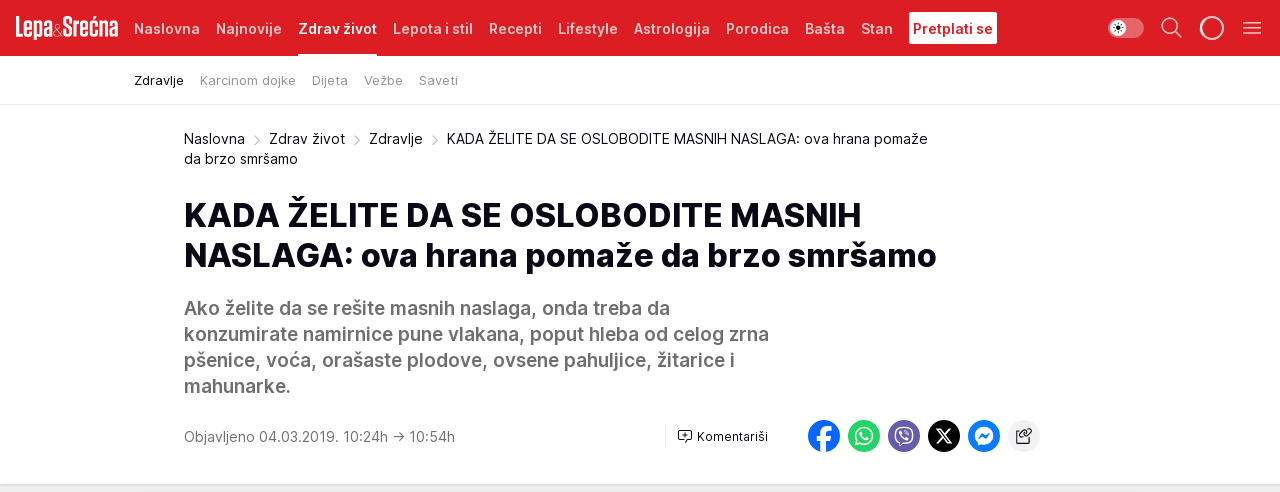

--- FILE ---
content_type: text/html; charset=utf-8
request_url: https://lepaisrecna.mondo.rs/Zdrav-zivot/Zdravlje/a28046/KADA-ZELITE-DA-SE-OSLOBODITE-MASNIH-NASLAGA-ova-hrana-pomaze-da-brzo-smrsamo.html
body_size: 41191
content:
<!DOCTYPE html><html  lang="sr"><head><meta charset="utf-8"><meta name="viewport" content="width=device-width, initial-scale=1"><script type="importmap">{"imports":{"#entry":"/_nuxt/entry.DsutzJzG.js"}}</script><script data-cfasync="false">(function(w,d,s,l,i){w[l]=w[l]||[];w[l].push({'gtm.start':
            new Date().getTime(),event:'gtm.js'});var f=d.getElementsByTagName(s)[0],
            j=d.createElement(s),dl=l!='dataLayer'?'&l='+l:'';j.async=true;j.src=
            'https://www.googletagmanager.com/gtm.js?id='+i+dl;f.parentNode.insertBefore(j,f);
            })(window,document,'script','dataLayer','GTM-KTJZ78Z');</script><script>'use strict';(function(b,t,q,h,c,e,f,r,u,a,v,w,m,k,n,p,l){l=(d,g)=>{m=new URLSearchParams(q.search);m.has(d)?g=m.get(d):b[h]&&b[h].hasOwnProperty(d)&&(g=b[h][d]);return isNaN(+g)?g:+g};l('pjnx',!1)||(b[h]=b[h]||{},b[c]=b[c]||{},b[c][e]=b[c][e]||[],k=d=>{a.b[d]=performance.now();a.b[f](d)},n=(d,g)=>{for(;0<d.length;)g[f](d.shift())},p=()=>{a.p=b[c][e][f];b[c][e][f]=a.s[f].bind(a.s)},a=b["__"+h]={t:l('pjfsto',3E3),m:l('pjfstom',2),s:[()=>{k("s");b[c].pubads().setTargeting('pjpel',a.b)}],f:d=>{a.p&&
                (k('f'+d),b[c][e][f]=a.p,a.p=!1,n(a.s,b[c][e]))},g:()=>{a.p&&p();k('g');a.r=setTimeout(()=>a.f('t'),a.t+a.b.g*a.m)}},b[c][e].shift&&(n(b[c][e],a.s),a.b=[],b[c][e][f](()=>a.g()),p(),k('v'+r)))})(window,document,location,'pubjelly','googletag','cmd','push',4);</script><script src="https://pubjelly.nxjmp.com/a/main/pubjelly.js?key=na" async onerror="__pubjelly.f('e')"></script><link rel="canonical" href="https://lepaisrecna.mondo.rs/Zdrav-zivot/Zdravlje/a28046/KADA-ZELITE-DA-SE-OSLOBODITE-MASNIH-NASLAGA-ova-hrana-pomaze-da-brzo-smrsamo.html"><script>var googletag = googletag || {}; googletag.cmd = googletag.cmd || [];</script><script src="https://securepubads.g.doubleclick.net/tag/js/gpt.js" async></script><title>KADA ŽELITE DA SE OSLOBODITE MASNIH NASLAGA: ova hrana pomaže da brzo smršamo | Lepa i srećna</title><script async data-cfasync="false">window.googletag=window.googletag||{},window.googletag.cmd=window.googletag.cmd||[];var packs=window.localStorage.getItem("df_packs"),packsParsed=packs&&JSON.parse(packs)||[];try{var a=window.localStorage.getItem("df_packsx"),s=a&&JSON.parse(a)||[];s.length&&(packsParsed=packsParsed.concat(s),packsParsed=Array.from(new Set(packsParsed)));var r,e=window.localStorage.getItem("df_packsy"),t=(e&&JSON.parse(e)||[]).map(function(a){return a.id});t.length&&(packsParsed=packsParsed.concat(t),packsParsed=Array.from(new Set(packsParsed)))}catch(d){}var standardPacks=window.localStorage.getItem("df_sp"),standardPacksParsed=standardPacks&&JSON.parse(standardPacks)||[];try{var g=window.localStorage.getItem("df_spx"),c=g&&JSON.parse(g)||[];c.length&&(standardPacksParsed=standardPacksParsed.concat(c),standardPacksParsed=Array.from(new Set(standardPacksParsed)));var o,n=window.localStorage.getItem("df_spy"),p=(n&&JSON.parse(n)||[]).map(function(a){return a.id});p.length&&(standardPacksParsed=standardPacksParsed.concat(p),standardPacksParsed=Array.from(new Set(standardPacksParsed)))}catch(P){}var platforms=window.localStorage.getItem("df_pl"),platformsParsed=platforms&&(JSON.parse(platforms)||[]);if(platformsParsed&&platformsParsed.length)for(var i=0;i<platformsParsed.length;i++)1===platformsParsed[i]&&packsParsed?window.googletag.cmd.push(function(){window.googletag.pubads().setTargeting("defractal",packsParsed)}):2===platformsParsed[i]&&packsParsed&&packsParsed.length?(window.midasWidgetTargeting=window.midasWidgetTargeting||{},window.midasWidgetTargeting.targetings=window.midasWidgetTargeting.targetings||[],window.midasWidgetTargeting.targetings.push({defractal:packsParsed})):3===platformsParsed[i]&&standardPacksParsed&&standardPacksParsed.length&&window.googletag.cmd.push(function(){window.googletag.pubads().setTargeting("defractal_sp",standardPacksParsed)});</script><script src="https://cdn.mediaoutcast.com/player/1.15.0/js/mov-init.min.js" async></script><script src="https://cdn.krakenoptimize.com/setup/get/b4ab4187-c3ec-42b6-339c-08d9d68e00ed" async body type="text/javascript" data-cfasync="false"></script><script src="https://cdn.defractal.com/scripts/defractal-4-00440012-D1D4-4414-8963-61E3A4E82A69.js" async></script><link rel="stylesheet" href="/_nuxt/entry.9ULDGjLE.css" crossorigin><link rel="preload" as="font" href="https://static2lepaisrecna.mondo.rs/fonts/Inter.var.woff2" type="font/woff2" crossorigin><link rel="preload" as="font" href="https://static2lepaisrecna.mondo.rs/fonts/icomoon/icons.woff" type="font/woff" crossorigin><link rel="preload" as="image" href="https://static2lepaisrecna.mondo.rs/api/v3/images/592/1184/72768"><link rel="modulepreload" as="script" crossorigin href="/_nuxt/entry.DsutzJzG.js"><link rel="preload" as="fetch" fetchpriority="low" crossorigin="anonymous" href="/_nuxt/builds/meta/491f66cd-511f-48df-b8f8-0d5a9320292a.json"><script data-cfasync="false">window.gdprAppliesGlobally=true;(function(){function n(e){if(!window.frames[e]){if(document.body&&document.body.firstChild){var t=document.body;var r=document.createElement("iframe");r.style.display="none";r.name=e;r.title=e;t.insertBefore(r,t.firstChild)}else{setTimeout(function(){n(e)},5)}}}function e(r,a,o,s,c){function e(e,t,r,n){if(typeof r!=="function"){return}if(!window[a]){window[a]=[]}var i=false;if(c){i=c(e,n,r)}if(!i){window[a].push({command:e,version:t,callback:r,parameter:n})}}e.stub=true;e.stubVersion=2;function t(n){if(!window[r]||window[r].stub!==true){return}if(!n.data){return}var i=typeof n.data==="string";var e;try{e=i?JSON.parse(n.data):n.data}catch(t){return}if(e[o]){var a=e[o];window[r](a.command,a.version,function(e,t){var r={};r[s]={returnValue:e,success:t,callId:a.callId};n.source.postMessage(i?JSON.stringify(r):r,"*")},a.parameter)}}const smt=window[r];if(typeof smt!=="function"){window[r]=e;if(window.addEventListener){window.addEventListener("message",t,false)}else{window.attachEvent("onmessage",t)}}}e("__uspapi","__uspapiBuffer","__uspapiCall","__uspapiReturn");n("__uspapiLocator");e("__tcfapi","__tcfapiBuffer","__tcfapiCall","__tcfapiReturn");n("__tcfapiLocator");(function(e){var t=document.createElement("link");t.rel="preconnect";t.as="script";var r=document.createElement("link");r.rel="dns-prefetch";r.as="script";var n=document.createElement("link");n.rel="preload";n.as="script";var i=document.createElement("script");i.id="spcloader";i.type="text/javascript";i["async"]=true;i.charset="utf-8";var a="https://sdk.privacy-center.org/"+e+"/loader.js?target="+document.location.hostname;if(window.didomiConfig&&window.didomiConfig.user){var o=window.didomiConfig.user;var s=o.country;var c=o.region;if(s){a=a+"&country="+s;if(c){a=a+"&region="+c}}}t.href="https://sdk.privacy-center.org/";r.href="https://sdk.privacy-center.org/";n.href=a;i.src=a;var d=document.getElementsByTagName("script")[0];d.parentNode.insertBefore(t,d);d.parentNode.insertBefore(r,d);d.parentNode.insertBefore(n,d);d.parentNode.insertBefore(i,d)})("82d80c84-586b-4519-bdef-240ed8c7f096")})();</script><script data-cfasync="false">function scrollDistance(i,n=66){if(!i||"function"!=typeof i)return;let e,o,t,d;window.addEventListener("scroll",function(l){o||(o=window.pageYOffset),window.clearTimeout(e),e=setTimeout(function(){t=window.pageYOffset,i(d=t-o,o,t),o=null,t=null,d=null},n)},!1)}window.didomiOnReady=window.didomiOnReady||[],window.didomiOnReady.push(function(i){i.notice.isVisible()&&scrollDistance(function(n){parseInt(Math.abs(n),10)>198&&i.notice.isVisible()&&i.setUserAgreeToAll()});if(i.notice.isVisible() && window.innerWidth <= 768){document.body.classList.remove("didomi-popup-open","didomi-popup-open-ios")}if(i.notice.isVisible()){document.querySelector(".didomi-popup").addEventListener("click", e=>{console.log(e)})}});</script><script>window.pp_gemius_identifier = 'bIFASxiRM8rmjoz_63nJyHa4zZ.NFo9OpNR56_cw08D.Q7';
                function gemius_pending(i) { window[i] = window[i] || function () { var x = window[i + '_pdata'] = window[i + '_pdata'] || []; x[x.length] = arguments; }; };
                gemius_pending('gemius_hit'); gemius_pending('gemius_event'); gemius_pending('gemius_init'); gemius_pending('pp_gemius_hit'); gemius_pending('pp_gemius_event'); gemius_pending('pp_gemius_init');
                (function (d, t) {
                    try {
                        var gt = d.createElement(t), s = d.getElementsByTagName(t)[0], l = 'http' + ((location.protocol == 'https:') ? 's' : ''); gt.setAttribute('async', 'async');
                        gt.setAttribute('defer', 'defer'); gt.src = l + '://gars.hit.gemius.pl/xgemius.js'; s.parentNode.insertBefore(gt, s);
                    } catch (e) { }
                })(document, 'script');</script><meta name="title" content="KADA ŽELITE DA SE OSLOBODITE MASNIH NASLAGA: ova hrana pomaže da brzo smršamo"><meta hid="description" name="description" content="Ako želite da se rešite masnih naslaga, onda treba da konzumirate namirnice pune vlakana, poput hleba od celog zrna pšenice, voća, orašaste plodove, ovsene pahuljice, žitarice i mahunarke."><meta hid="robots" property="robots" content="max-image-preview:large"><meta hid="og:type" property="og:type" content="website"><meta hid="og:title" property="og:title" content="KADA ŽELITE DA SE OSLOBODITE MASNIH NASLAGA: ova hrana pomaže da brzo smršamo"><meta hid="og:description" property="og:description" content="Ako želite da se rešite masnih naslaga, onda treba da konzumirate namirnice pune vlakana, poput hleba od celog zrna pšenice, voća, orašaste plodove, ovsene pahuljice, žitarice i mahunarke."><meta hid="og:image" property="og:image" content="https://static2lepaisrecna.mondo.rs/Picture/72768/jpeg/kada_zelite_da_se_oslobodite_masnih_naslaga_ova_hrana_pomaze_da_brzo_smrsamo_553705530"><meta hid="og:url" property="og:url" content="https://lepaisrecna.mondo.rs/Zdrav-zivot/Zdravlje/a28046/KADA-ZELITE-DA-SE-OSLOBODITE-MASNIH-NASLAGA-ova-hrana-pomaze-da-brzo-smrsamo.html"><meta hid="twitter:card" name="twitter:card" content="summary_large_image"><meta hid="twitter:title" name="twitter:title" content="KADA ŽELITE DA SE OSLOBODITE MASNIH NASLAGA: ova hrana pomaže da brzo smršamo"><meta hid="twitter:description" name="twitter:description" content="Lepa i srećna"><meta hid="twitter:image" name="twitter:image" content="https://static2lepaisrecna.mondo.rs/Picture/72768/jpeg/kada_zelite_da_se_oslobodite_masnih_naslaga_ova_hrana_pomaze_da_brzo_smrsamo_553705530"><meta hid="twitter.url" name="twitter.url" content="https://lepaisrecna.mondo.rs/Zdrav-zivot/Zdravlje/a28046/KADA-ZELITE-DA-SE-OSLOBODITE-MASNIH-NASLAGA-ova-hrana-pomaze-da-brzo-smrsamo.html"><link rel="icon" type="image/svg+xml" href="/favicons/lepaisrecna/icon.svg" sizes="any"><link rel="icon" type="image/png" href="/favicons/lepaisrecna/favicon-32x32.png" sizes="32x32"><link rel="icon" type="image/png" href="/favicons/lepaisrecna/favicon-128x128.png" sizes="128x128"><link rel="apple-touch-icon" type="image/png" href="/favicons/lepaisrecna/favicon-180x180.png" sizes="180x180"><link rel="icon" type="image/png" href="/favicons/lepaisrecna/favicon-192x192.png" sizes="192x192"><link rel="icon" type="image/png" href="/favicons/lepaisrecna/favicon-512x512.png" sizes="512x512"><link rel="alternate" hreflang="sr" href="https://lepaisrecna.mondo.rs/Zdrav-zivot/Zdravlje/a28046/KADA-ZELITE-DA-SE-OSLOBODITE-MASNIH-NASLAGA-ova-hrana-pomaze-da-brzo-smrsamo.html"><link rel="alternate" type="application/rss+xml" title="RSS feed for Naslovna" href="https://lepaisrecna.mondo.rs/rss/1/Naslovna"><link rel="alternate" type="application/rss+xml" title="RSS feed for Zdrav život" href="https://lepaisrecna.mondo.rs/rss/15/Zdrav-zivot"><link rel="alternate" type="application/rss+xml" title="RSS feed for Lepota i stil" href="https://lepaisrecna.mondo.rs/rss/40/Lepota-i-stil"><link rel="alternate" type="application/rss+xml" title="RSS feed for Recepti" href="https://lepaisrecna.mondo.rs/rss/39/Recepti"><link rel="alternate" type="application/rss+xml" title="RSS feed for Lifestyle" href="https://lepaisrecna.mondo.rs/rss/43/Lifestyle"><link rel="alternate" type="application/rss+xml" title="RSS feed for Astrologija" href="https://lepaisrecna.mondo.rs/rss/96/Astrologija"><link rel="alternate" type="application/rss+xml" title="RSS feed for Porodica" href="https://lepaisrecna.mondo.rs/rss/30/Porodica"><link rel="alternate" type="application/rss+xml" title="RSS feed for Bašta" href="https://lepaisrecna.mondo.rs/rss/42/Basta"><link rel="alternate" type="application/rss+xml" title="RSS feed for Stan" href="https://lepaisrecna.mondo.rs/rss/41/Stan"><script type="application/ld+json">{
  "@context": "https://schema.org",
  "@graph": [
    {
      "@type": "NewsMediaOrganization",
      "@id": "https://lepaisrecna.mondo.rs/#publisher",
      "name": "lepaisrecna.rs",
      "url": "https://lepaisrecna.mondo.rs/",
      "sameAs": [
        "https://www.facebook.com/lepaisrecna.srbija",
        "https://www.instagram.com/lepaisrecna.rs/"
      ],
      "logo": {
        "@type": "ImageObject",
        "@id": "https://lepaisrecna.mondo.rs/#/schema/image/lepaisrecnars-logo",
        "url": "https://lepaisrecna.mondo.rs/Picture/2/png/lepaisrecna-logo-head.png",
        "width": 555,
        "height": 120,
        "caption": "lepaisrecna.rs Logo"
      },
      "image": {
        "@id": "https://lepaisrecna.mondo.rs/#/schema/image/lepaisrecnars-logo"
      }
    },
    {
      "@type": "WebSite",
      "@id": "https://lepaisrecna.mondo.rs/#/schema/website/lepaisrecnars",
      "url": "https://lepaisrecna.mondo.rs/",
      "name": "lepaisrecna.rs",
      "publisher": {
        "@id": "lepaisrecna.mondo.rs/#publisher"
      },
      "potentialAction": {
        "@type": "SearchAction",
        "target": "https://lepaisrecna.mondo.rs/search/1/1?q={search_term_string}",
        "query-input": "required name=search_term_string"
      }
    },
    {
      "@type": "WebPage",
      "@id": "https://lepaisrecna.mondo.rs/Zdrav-zivot/Zdravlje/a28046/KADA-ZELITE-DA-SE-OSLOBODITE-MASNIH-NASLAGA-ova-hrana-pomaze-da-brzo-smrsamo.html",
      "url": "https://lepaisrecna.mondo.rs/Zdrav-zivot/Zdravlje/a28046/KADA-ZELITE-DA-SE-OSLOBODITE-MASNIH-NASLAGA-ova-hrana-pomaze-da-brzo-smrsamo.html",
      "inLanguage": "hr",
      "breadcrumb": {
        "@id": "https://lepaisrecna.mondo.rs/Zdrav-zivot/Zdravlje/a28046/KADA-ZELITE-DA-SE-OSLOBODITE-MASNIH-NASLAGA-ova-hrana-pomaze-da-brzo-smrsamo.html#/schema/breadcrumb/a28046"
      },
      "name": "KADA ŽELITE DA SE OSLOBODITE MASNIH NASLAGA: ova hrana pomaže da brzo smršamo | Zdrav život | Zdravlje",
      "isPartOf": {
        "@id": "https://lepaisrecna.mondo.rs#/schema/website/lepaisrecnars"
      },
      "datePublished": "2019-03-04T10:24:00+01:00",
      "dateModified": "2019-03-04T10:54:46+01:00",
      "description": "Ako želite da se rešite masnih naslaga, onda treba da konzumirate namirnice pune vlakana, poput hleba od celog zrna pšenice, voća, orašaste plodove, ovsene pahuljice, žitarice i mahunarke."
    },
    {
      "@type": [
        "Article",
        "NewsArticle"
      ],
      "@id": "https://lepaisrecna.mondo.rs/Zdrav-zivot/Zdravlje/a28046/KADA-ZELITE-DA-SE-OSLOBODITE-MASNIH-NASLAGA-ova-hrana-pomaze-da-brzo-smrsamo.html#/schema/article/a28046",
      "headline": "KADA ŽELITE DA SE OSLOBODITE MASNIH NASLAGA: ova hrana pomaže da brzo smršamo",
      "description": "Ako želite da se rešite masnih naslaga, onda treba da konzumirate namirnice pune vlakana, poput hleba od celog zrna pšenice, voća, orašaste plodove, ovsene pahuljice, žitarice i mahunarke.",
      "isPartOf": {
        "@id": "https://lepaisrecna.mondo.rs/Zdrav-zivot/Zdravlje/a28046/KADA-ZELITE-DA-SE-OSLOBODITE-MASNIH-NASLAGA-ova-hrana-pomaze-da-brzo-smrsamo.html"
      },
      "mainEntityOfPage": {
        "@id": "https://lepaisrecna.mondo.rs/Zdrav-zivot/Zdravlje/a28046/KADA-ZELITE-DA-SE-OSLOBODITE-MASNIH-NASLAGA-ova-hrana-pomaze-da-brzo-smrsamo.html"
      },
      "datePublished": "2019-03-04T10:24:00+01:00",
      "dateModified": "2019-03-04T10:54:46+01:00",
      "image": [
        {
          "@context": "http://schema.org",
          "@type": "ImageObject",
          "width": 1200,
          "height": 675,
          "description": "KADA ŽELITE DA SE OSLOBODITE MASNIH NASLAGA: ova hrana pomaže da brzo smršamo",
          "url": "https://static2lepaisrecna.mondo.rs/Picture/72768/jpeg/kada_zelite_da_se_oslobodite_masnih_naslaga_ova_hrana_pomaze_da_brzo_smrsamo_553705530"
        },
        {
          "@context": "http://schema.org",
          "@type": "ImageObject",
          "width": 1200,
          "height": 1200,
          "description": "KADA ŽELITE DA SE OSLOBODITE MASNIH NASLAGA: ova hrana pomaže da brzo smršamo",
          "url": "https://static2lepaisrecna.mondo.rs/MediumImage/72768/jpeg/kada_zelite_da_se_oslobodite_masnih_naslaga_ova_hrana_pomaze_da_brzo_smrsamo_553705530"
        },
        {
          "@context": "http://schema.org",
          "@type": "ImageObject",
          "width": 1200,
          "height": 900,
          "description": "KADA ŽELITE DA SE OSLOBODITE MASNIH NASLAGA: ova hrana pomaže da brzo smršamo",
          "url": "https://static2lepaisrecna.mondo.rs/Thumbnail/72768/jpeg/kada_zelite_da_se_oslobodite_masnih_naslaga_ova_hrana_pomaze_da_brzo_smrsamo_553705530"
        }
      ],
      "keywords": [
        "hot",
        "masne naslage"
      ],
      "author": [
        {
          "@type": "Person",
          "url": "https://lepaisrecna.mondo.rs/journalist34/Zaklina-Milenkovic",
          "name": "Zaklina Milenkovic"
        }
      ],
      "publisher": {
        "@id": "https://lepaisrecna.mondo.rs/#publisher"
      },
      "isAccessibleForFree": "True"
    },
    {
      "@type": "BreadcrumbList",
      "@id": "https://lepaisrecna.mondo.rs/Zdrav-zivot/Zdravlje/a28046/KADA-ZELITE-DA-SE-OSLOBODITE-MASNIH-NASLAGA-ova-hrana-pomaze-da-brzo-smrsamo.html#/schema/breadcrumb/a28046",
      "itemListElement": [
        {
          "@type": "ListItem",
          "position": 1,
          "item": {
            "@type": "WebPage",
            "@id": "https://lepaisrecna.mondo.rs/Zdrav-zivot",
            "url": "https://lepaisrecna.mondo.rs/Zdrav-zivot",
            "name": "Zdrav život"
          }
        },
        {
          "@type": "ListItem",
          "position": 2,
          "item": {
            "@type": "WebPage",
            "@id": "https://lepaisrecna.mondo.rs/Zdrav-zivot/Zdravlje",
            "url": "https://lepaisrecna.mondo.rs/Zdrav-zivot/Zdravlje",
            "name": "Zdravlje"
          }
        },
        {
          "@type": "ListItem",
          "position": 3,
          "item": {
            "@id": "https://lepaisrecna.mondo.rs/Zdrav-zivot/Zdravlje/a28046/KADA-ZELITE-DA-SE-OSLOBODITE-MASNIH-NASLAGA-ova-hrana-pomaze-da-brzo-smrsamo.html",
            "name": "KADA ŽELITE DA SE OSLOBODITE MASNIH NASLAGA: ova hrana pomaže da brzo smršamo | Zdrav život | Zdravlje"
          }
        }
      ]
    }
  ]
}</script><script type="module" src="/_nuxt/entry.DsutzJzG.js" crossorigin></script></head><body><div id="__nuxt"><div><div class="main light lepaisrecna page-has-submenu" style=""><!----><header class="header has-submenu"><div class="container"><div class="header__content_wrap"><div class="header__content"><div class="header-logo"><a href="/" class="" title="Lepa i srećna"><div class="header-logo__wrap"><svg class="logo-dimensions header-logo__image"><use xlink:href="/img/logo/lepaisrecna.svg?v=28112025#logo-light"></use></svg><span class="header-logo__span">Lepa i srećna</span></div></a></div><!--[--><nav class="header-navigation"><div class="header-navigation__wrap"><ul class="header-navigation__list"><!--[--><li class="js_item_1 header-navigation__list-item"><!--[--><a href="/" class="has-no-background"><span style=""><!----><span>Naslovna</span></span></a><!--]--><!--[--><!--]--></li><li class="js_item_140 header-navigation__list-item"><!--[--><a href="/Najnovije" class="has-no-background"><span style=""><!----><span>Najnovije</span></span></a><!--]--><!--[--><!--]--></li><li class="js_item_15 is-active header-navigation__list-item"><!--[--><a href="/Zdrav-zivot" class="has-no-background"><span style=""><!----><span>Zdrav život</span></span></a><!--]--><!--[--><nav class="header__subnavigation isArticle"><div class="header-subnavigation__wrap"><ul class="header-subnavigation__list"><!--[--><li class="is-active js_item_112 header-subnavigation__list-item"><!--[--><a href="/Zdrav-zivot/Zdravlje" class="has-no-background"><span style=""><!----><span>Zdravlje</span></span></a><!----><!--]--></li><li class="js_item_175 header-subnavigation__list-item"><!--[--><a href="/Zdrav-zivot/Karcinom-dojke" class="has-no-background"><span style=""><!----><span>Karcinom dojke</span></span></a><!----><!--]--></li><li class="js_item_66 header-subnavigation__list-item"><!--[--><a href="/Zdrav-zivot/Dijeta" class="has-no-background"><span style=""><!----><span>Dijeta</span></span></a><!----><!--]--></li><li class="js_item_67 header-subnavigation__list-item"><!--[--><a href="/Zdrav-zivot/Vezbe" class="has-no-background"><span style=""><!----><span>Vežbe</span></span></a><!----><!--]--></li><li class="js_item_68 header-subnavigation__list-item"><!--[--><a href="/Zdrav-zivot/Saveti" class="has-no-background"><span style=""><!----><span>Saveti</span></span></a><!----><!--]--></li><!--]--></ul><span class="is-hidden header-navigation__list-item is-view-more"><span class="">Još</span> <i class="icon-overflow-menu--vertical view-more-icon" aria-hidden="true"></i><ul class="is-hidden header-subnavigation__children"><!--[--><!--]--></ul></span></div></nav><!--]--></li><li class="js_item_40 header-navigation__list-item"><!--[--><a href="/Lepota-i-stil" class="has-no-background"><span style=""><!----><span>Lepota i stil</span></span></a><!--]--><!--[--><!--]--></li><li class="js_item_39 header-navigation__list-item"><!--[--><a href="/Recepti" class="has-no-background"><span style=""><!----><span>Recepti</span></span></a><!--]--><!--[--><!--]--></li><li class="js_item_43 header-navigation__list-item"><!--[--><a href="/Lifestyle" class="has-no-background"><span style=""><!----><span>Lifestyle</span></span></a><!--]--><!--[--><!--]--></li><li class="js_item_96 header-navigation__list-item"><!--[--><a href="/Astrologija" class="has-no-background"><span style=""><!----><span>Astrologija</span></span></a><!--]--><!--[--><!--]--></li><li class="js_item_30 header-navigation__list-item"><!--[--><a href="/Porodica" class="has-no-background"><span style=""><!----><span>Porodica</span></span></a><!--]--><!--[--><!--]--></li><li class="js_item_42 header-navigation__list-item"><!--[--><a href="/Basta" class="has-no-background"><span style=""><!----><span>Bašta</span></span></a><!--]--><!--[--><!--]--></li><li class="js_item_41 header-navigation__list-item"><!--[--><a href="/Stan" class="has-no-background"><span style=""><!----><span>Stan</span></span></a><!--]--><!--[--><!--]--></li><li class="js_item_235 header-navigation__list-item"><!--[--><a class="is-custom" href="https://lepaisrecna.mondo.rs/Lifestyle/Vesti/a66303/godisnja-pretplata-za-magazin-lepa-i-srecna.html" target="_blank" rel="noopener"><span style="background-color:#FFFFFF;color:#DC1E24;"><!----><span>Pretplati se</span></span></a><!--]--><!--[--><!--]--></li><!--]--></ul></div><span class="is-hidden header-navigation__list-item is-view-more">Još <i class="icon-overflow-menu--vertical view-more-icon" aria-hidden="true"></i><ul class="is-hidden header-subnavigation__children"><!--[--><!--]--></ul></span><!--[--><!--]--></nav><!--]--><div class="header-extra"><div class="theme-toggle theme-toggle--light"><div class="icon-wrap icon-wrap_light"><i class="icon icon-light--filled" aria-hidden="true"></i></div><div class="icon-wrap icon-wrap_asleep"><i class="icon icon-asleep--filled" aria-hidden="true"></i></div></div><div class="header-extra__icon"><i class="icon-search" aria-hidden="true"></i><div class="header-search"><div class="header-search-wrap"><form><input type="text" class="input" placeholder=" Pretraži Lepa i srećna"><!----></form><div class="header-search__close"><i aria-hidden="true" class="icon icon-close"></i></div></div></div></div><div class="header-extra__icon" style="display:none;"><i class="icon-headphones-custom" aria-hidden="true"></i></div><!--[--><div class="header-extra__icon isSpinner"><div class="spinner" data-v-eba6742f></div></div><!--]--><div class="header-extra__icon" style="display:none;"><i class="icon-notification" aria-hidden="true"></i></div><div class="header-extra__icon header-extra__menu"><i class="icon-menu" aria-hidden="true"></i></div><!--[--><div class="navigation-drawer" style="right:-100%;"><div class="navigation-drawer__header"><div class="navigation-drawer__logo"><svg class="navigation-drawer__logo_image"><use xlink:href="/img/logo/lepaisrecna.svg?v=28112025#logo-drawer-light"></use></svg></div><div class="navigation-drawer__close"><i class="icon-close" aria-hidden="true"></i></div></div><div class="navigation-drawer__tabs"><span class="is-active">Kategorije</span><span class="">Ostalo</span></div><!----><div class="navigation-drawer__footer"><ul class="social-menu__list"><!--[--><li class="social-menu__list-item"><a href="https://www.facebook.com/LepaiSrecna" target="_blank" rel="noopener" aria-label="Facebook"><i class="icon-logo--facebook social-menu__list-icon" aria-hidden="true"></i></a></li><li class="social-menu__list-item"><a href="https://twitter.com/LepaiSrecna" target="_blank" rel="noopener" aria-label="Twitter"><i class="icon-logo--twitter social-menu__list-icon" aria-hidden="true"></i></a></li><li class="social-menu__list-item"><a href="https://www.pinterest.com/LepaiSrecna/" target="_blank" rel="noopener" aria-label="Pinterest"><i class="icon-logo--pinterest social-menu__list-icon" aria-hidden="true"></i></a></li><li class="social-menu__list-item"><a href="https://www.instagram.com/lepaisrecna.rs/" target="_blank" rel="noopener" aria-label="Instagram"><i class="icon-logo--instagram social-menu__list-icon" aria-hidden="true"></i></a></li><li class="social-menu__list-item"><a href="https://www.youtube.com/channel/UCT6WQAasH23LoGAanOGPJvg" target="_blank" rel="noopener" aria-label="Youtube"><i class="icon-logo--youtube social-menu__list-icon" aria-hidden="true"></i></a></li><li class="social-menu__list-item"><a href="https://lepaisrecna.mondo.rs/rss-feed" target="_blank" rel="noopener" aria-label="RSS"><i class="icon-logo--rss social-menu__list-icon" aria-hidden="true"></i></a></li><!--]--></ul></div></div><!--]--></div></div></div></div></header><div class="generic-page" data-v-b527da3b><div class="main-container wallpaper-helper" data-v-b527da3b data-v-fdf9347c><!--[--><!----><!--[--><div class="wallpaper-wrapper" data-v-fdf9347c><div class="container"><div id="wallpaper-left" class="wallpaper-left wallpaper-watch"></div><div id="wallpaper-right" class="wallpaper-right wallpaper-watch"></div></div></div><div class="main_wrapper" data-v-fdf9347c><div class="container" data-v-fdf9347c><div id="wallpaper-top" class="wallpaper-top"></div></div><div class="article-header" data-v-fdf9347c data-v-86095f06><div class="article-header-wrap" data-v-86095f06><div class="article-header-container" data-v-86095f06><div class="breadcrumbs-wrap" data-v-86095f06 data-v-77f0710d><div class="breadcrumbs" data-v-77f0710d><a href="/" class="breadcrumbs-link" data-v-77f0710d>Naslovna</a><!--[--><div class="breadcrumbs-icon-container" data-v-77f0710d><i class="icon-chevron--right" aria-hidden="true" data-v-77f0710d></i><a href="/Zdrav-zivot" class="breadcrumbs-link" data-v-77f0710d>Zdrav život</a></div><div class="breadcrumbs-icon-container" data-v-77f0710d><i class="icon-chevron--right" aria-hidden="true" data-v-77f0710d></i><a href="/Zdrav-zivot/Zdravlje" class="breadcrumbs-link" data-v-77f0710d>Zdravlje</a></div><div class="breadcrumbs-icon-container" data-v-77f0710d><i class="icon-chevron--right" aria-hidden="true" data-v-77f0710d></i><span class="breadcrumbs-title" data-v-77f0710d>KADA ŽELITE DA SE OSLOBODITE MASNIH NASLAGA: ova hrana pomaže da brzo smršamo</span></div><!--]--></div></div><div class="article-header-labels" data-v-86095f06 data-v-4f4997d9><!----><!----><!----><!----><!----></div><h1 class="article-header-title" data-v-86095f06>KADA ŽELITE DA SE OSLOBODITE MASNIH NASLAGA: ova hrana pomaže da brzo smršamo</h1><strong class="article-header-lead" data-v-86095f06>Ako želite da se rešite masnih naslaga, onda treba da konzumirate namirnice pune vlakana, poput hleba od celog zrna pšenice, voća, orašaste plodove, ovsene pahuljice, žitarice i mahunarke.</strong><!----><!----><div class="article-header-author-share" data-v-86095f06><div class="article-header-author-comments" data-v-86095f06><div class="article-header-author-date" data-v-86095f06><!----><div class="article-header-date" datetime="2019-03-04T10:24:00" data-v-86095f06><time class="article-header-date-published" data-v-86095f06>Objavljeno 04.03.2019. 10:24h  </time><time class="article-header-date-edited" datetime="2019-03-04T10:54:46" data-v-86095f06> → 10:54h</time></div></div><div class="article-engagement-bar" data-v-86095f06 data-v-c0f3996a><div class="card-engagement-bar card-engagement-bar-wrap" data-v-c0f3996a><div class="card-engagement-bar__left"><!----><!----><!----><div role="button" class="btn"><!--[--><i class="icon-add-comment"></i><span class="text-add-comment">Komentariši</span><!--]--></div></div><!----></div></div></div><div class="article-exposed-share" data-v-86095f06 data-v-5d9026f4><div class="tooltip-box card-share-wrap" data-v-5d9026f4 data-v-2f96c82c><!--[--><!--[--><a role="button" class="tooltip-box__item facebook" data-v-2f96c82c><svg viewBox="0 0 32 32" class="icon facebook" data-v-2f96c82c><use xlink:href="/img/sprite-shares-02042025.svg#facebook-sign" data-v-2f96c82c></use></svg></a><!--]--><!--[--><a role="button" class="tooltip-box__item whatsapp" data-v-2f96c82c><svg viewBox="0 0 24 24" class="icon whatsapp" data-v-2f96c82c><use xlink:href="/img/sprite-shares-02042025.svg#whatsapp" data-v-2f96c82c></use></svg></a><!--]--><!--[--><a role="button" class="tooltip-box__item viber" data-v-2f96c82c><svg viewBox="0 0 24 24" class="icon viber" data-v-2f96c82c><use xlink:href="/img/sprite-shares-02042025.svg#viber" data-v-2f96c82c></use></svg></a><!--]--><!--[--><a role="button" class="tooltip-box__item twitter" data-v-2f96c82c><svg viewBox="0 0 24 24" class="icon twitter" data-v-2f96c82c><use xlink:href="/img/sprite-shares-02042025.svg#twitter" data-v-2f96c82c></use></svg></a><!--]--><!--[--><a role="button" class="tooltip-box__item messenger" data-v-2f96c82c><svg viewBox="0 0 24 24" class="icon messenger" data-v-2f96c82c><use xlink:href="/img/sprite-shares-02042025.svg#messenger" data-v-2f96c82c></use></svg></a><!--]--><!--]--><a role="button" class="tooltip-box__item copy-link" data-v-2f96c82c><svg viewBox="0 0 24 24" class="icon copy-link" data-v-2f96c82c><use xlink:href="/img/sprite-shares-02042025.svg#copy--link-adapted" data-v-2f96c82c></use></svg></a></div></div></div></div></div></div><div class="container" data-v-fdf9347c><!--[--><!--[--><!----><!--]--><!--[--><div class="container placeholder250px gptArticleTop" data-v-fdf9347c><div class="gpt-ad-banner"><div position="0" lazy="false"></div></div></div><!--]--><!--[--><div class="article-main" data-v-fdf9347c><div class="is-main article-content with-sidebar" data-v-1df6af20><div class="full-width" data-v-1df6af20><div class="sticky-scroll-container isSticky" data-v-1df6af20><!--[--><!--[--><div class="generic-component" data-v-1df6af20 data-v-a3833593><!--[--><article class="" data-v-a3833593><!--[--><div class="article-big-image" data-v-ae381be6><figure class="big-image-container" data-v-ae381be6><div class="card-image-container" style="" data-v-ae381be6 data-v-ecf0a92a><picture class="" data-v-ecf0a92a><!--[--><source media="(max-width: 1023px)" srcset="https://static2lepaisrecna.mondo.rs/api/v3/images/960/1920/72768,
https://static2lepaisrecna.mondo.rs/api/v3/images/960/1920/72768 1.5x" data-v-ecf0a92a><source media="(min-width: 1024px)" srcset="https://static2lepaisrecna.mondo.rs/api/v3/images/960/1920/72768" data-v-ecf0a92a><!--]--><img src="https://static2lepaisrecna.mondo.rs/api/v3/images/960/1920/72768" srcset="https://static2lepaisrecna.mondo.rs/api/v3/images/960/1920/72768,
https://static2lepaisrecna.mondo.rs/api/v3/images/960/1920/72768 1.5x" alt="" class="" style="" data-v-ecf0a92a></picture></div><figcaption class="big-image-source" data-v-ae381be6><!----><span class="big-image-source-copy" data-v-ae381be6>Foto:&nbsp;Foto: Shutterstock</span></figcaption></figure></div><!--]--><!--[--><!--]--><div class="article-body"><!--[--><!--]--><!--[--><!--]--><!--[--><!--[--><!--[--><div class="article-rte" document-template="NewsArticle"> <p>Kada se odluče za promenu navika i imaju želju za <a href="https://lepaisrecna.mondo.rs/index.html?search_options=[base64]">skidanje masnih naslaga</a>, mnogi ljudi počnu da izbacuju iz jelovnika određene namirnice, ali ne zaboravite da jedan tip hrane treba da dodate, piše<a href="https://www.lovesensa.rs/clanci/zdravlje-i-holisticke-terapije/ako-zelite-da-smrsate-treba-vise-da-jedete-ovu-hranu-ove-namirnice-brzo-skidaju-masne-naslage" target="_blank" rel="noopener"> Lovesensa</a>.</p> </div><!--]--><!--[--><!--]--><!--]--><!--[--><!--[--><div class="article-ad inText-banner-wrapper" document-template="NewsArticle"><!--[--><div class="container placeholder250px"><div class="gpt-ad-banner"><div position="1" lazy="false"></div></div></div><!--]--><!----></div><!--]--><!--[--><!--]--><!--]--><!--[--><!--[--><div class="related-news__wrap" document-template="NewsArticle" data-v-6784d22a><span class="related-news__block-title" data-v-6784d22a>Povezane vesti</span><!--[--><!--[--><a href="http://lepaisrecna.mondo.rs/a27857/" class="related-news__link" target="_blank" data-v-6784d22a><span class="related-news__content" data-v-6784d22a><span class="related-news__left" data-v-6784d22a><span class="related-news__title" data-v-6784d22a>OTKRIVENA REVOLUCIONARNA P-CR DIJETA: posle nje se kilogrami više ne vraćaju (JELOVNIK)</span></span></span><!----></a><!--]--><!--]--></div><!--]--><!--[--><!--]--><!--]--><!--[--><!--[--><div class="article-rte paragrafNumber_2" document-template="NewsArticle"> <p>Istraživanja su pokazala da mali broj ljudi unosi tokom dana <strong>dovoljnu dozu vlakana</strong>, a preporučuje se 30 g dnevno. Osim što čuvaju zdravlje srca, vlakna mogu pomoći da se lakše i na zdrav način rešite viška kilograma. <strong>Hrana bogata vlaknima</strong> čini da se duže osećamo sitim jer se sporije vari i smanjuje apetit, što je naročito pogodno na početku promene režima ishrane. Takođe, vlakna su moćna u prevenciji dijabetesa tipa 2 i štite od oboljenja creva.</p> </div><!--]--><!--[--><!--]--><!--]--><!--[--><!--[--><div class="article-ad" document-template="NewsArticle"><!----><div class="midas-intext"><div id="midasWidget__11623"></div></div></div><!--]--><!--[--><!--]--><!--]--><!--[--><!--[--><div class="related-news__wrap" document-template="NewsArticle" data-v-6784d22a><span class="related-news__block-title" data-v-6784d22a>Povezane vesti</span><!--[--><!--[--><a href="http://lepaisrecna.mondo.rs/a27785/" class="related-news__link" target="_blank" data-v-6784d22a><span class="related-news__content" data-v-6784d22a><span class="related-news__left" data-v-6784d22a><span class="related-news__title" data-v-6784d22a>PRIPREMITE TELO ZA PROLEĆE: isprobajte prolećnu dijetu</span></span></span><!----></a><!--]--><!--]--></div><!--]--><!--[--><!--]--><!--]--><!--[--><!--[--><div class="article-rte paragrafNumber_3" document-template="NewsArticle"> <p>Ako želite da se rešite <strong>masnih naslaga</strong>, onda treba da konzumirate <strong>namirnice pune vlakana</strong>, a to su hleb od celog zrna pšenice, voće, orašasti plodovi, ovsene pahuljice, žitarice i mahunarke. Dovoljan unos vlakana tokom dana obezbedićete ako za doručak pojedete 2 pšenična biskvita, 200 ml bademovog mleka, 1 bananu i 25 g oraha. Za užinu pojedite jednu jabuku, a za ručak sendvič od dva parčeta integralnog hleba, sa šakom zelene salate i 125 g falafela. Za drugu užinu grickajte 80 g šargarepe, a za večeru pojedite jednu manju tortilju sa paprikom, crnim lukom, ribom ili mesom.</p> </div><!--]--><!--[--><!--]--><!--]--><!--[--><!--[--><div class="article-rte" document-template="NewsArticle"> <p>Izvor: <a href="https://www.kurir.rs/zabava/doktor/3212795/mnogi-je-izbegavaju-a-ne-znaju-da-topi-masne-naslage-ova-hrana-pomaze-da-brzo-smrsamo" target="_blank" rel="noopener">Kurir.rs</a> / <a href="https://www.lovesensa.rs/clanci/zdravlje-i-holisticke-terapije/ako-zelite-da-smrsate-treba-vise-da-jedete-ovu-hranu-ove-namirnice-brzo-skidaju-masne-naslage" target="_blank" rel="noopener">Lovesensa</a></p> </div><!--]--><!--[--><!--]--><!--]--><!--]--><!----><!--[--><!--]--></div><!----><!----></article><!--]--></div><!--]--><!--[--><div class="generic-component" data-v-1df6af20 data-v-a3833593><!--[--><div class="article-progression" data-v-a3833593 data-v-d6eb61a3><a href="/Zdrav-zivot/Zdravlje/a28051/LASERSKO-SKIDANJE-DIOPTRIJE-pouzdan-nacin-za-trajno-ispravljanje-vida.html" class="article-progression__link" data-v-d6eb61a3><span class="arrow is-left" data-v-d6eb61a3></span>Prethodna vest</a><a href="/Zdrav-zivot/Zdravlje/a28045/SVAKA-DESETA-ZENA-BOLUJE-OD-OPASNE-BOLESTI-KOJA-DOVODI-DO-NEPLODNOSTI-simptomi-i-lecenje-endometrioze.html" class="article-progression__link" data-v-d6eb61a3><span class="arrow is-right" data-v-d6eb61a3></span>Sledeća vest</a></div><!--]--></div><!--]--><!--[--><div class="generic-component" data-v-1df6af20 data-v-a3833593><!--[--><section class="article-tags" data-v-a3833593 data-v-0c543b8f><div class="article-tags__title" data-v-0c543b8f>Tagovi</div><ul class="article-tags__list" data-v-0c543b8f><!--[--><li class="article-tags__tag" data-v-0c543b8f><a href="/tag2714/Hot/1" class="article-tags__tag-link" data-v-0c543b8f>Hot</a></li><li class="article-tags__tag" data-v-0c543b8f><a href="/tag6291/Masne-naslage/1" class="article-tags__tag-link" data-v-0c543b8f>Masne naslage</a></li><!--]--></ul></section><!--]--></div><!--]--><!--[--><div class="generic-component" data-v-1df6af20 data-v-a3833593><!--[--><section class="article-communities" data-v-a3833593 data-v-5bc7a5a9><div class="article-communities-header" data-v-5bc7a5a9><span class="article-communities-title" data-v-5bc7a5a9>Budi deo Lepa i srećna zajednice.</span></div><ul class="article-communities-list" data-v-5bc7a5a9><!--[--><li class="article-communities-list-item" data-v-5bc7a5a9><a href="https://www.instagram.com/lepaisrecna.rs/" target="_blank" rel="noopener" aria-label="Instagram" class="instagram" data-v-5bc7a5a9><svg viewBox="0 0 24 24" class="icon" data-v-5bc7a5a9><use xlink:href="/img/sprite-shares-02042025.svg#instagram" data-v-5bc7a5a9></use></svg><span class="article-communities-list-item-name" data-v-5bc7a5a9>Instagram</span></a></li><li class="article-communities-list-item" data-v-5bc7a5a9><a href="https://www.facebook.com/LepaiSrecna" target="_blank" rel="noopener" aria-label="Facebook" class="facebook" data-v-5bc7a5a9><svg viewBox="0 0 24 24" class="icon" data-v-5bc7a5a9><use xlink:href="/img/sprite-shares-02042025.svg#facebook-monochrome" data-v-5bc7a5a9></use></svg><span class="article-communities-list-item-name" data-v-5bc7a5a9>Facebook</span></a></li><li class="article-communities-list-item" data-v-5bc7a5a9><a href="https://twitter.com/LepaiSrecna" target="_blank" rel="noopener" aria-label="Twitter" class="twitter" data-v-5bc7a5a9><svg viewBox="0 0 24 24" class="icon" data-v-5bc7a5a9><use xlink:href="/img/sprite-shares-02042025.svg#twitter" data-v-5bc7a5a9></use></svg><span class="article-communities-list-item-name" data-v-5bc7a5a9>Twitter</span></a></li><!--]--></ul></section><!--]--></div><!--]--><!--[--><div class="generic-component isSticky isBottom" data-v-1df6af20 data-v-a3833593><!--[--><div class="article-engagement-bar" data-v-a3833593 data-v-c0f3996a><div class="card-engagement-bar card-engagement-bar-wrap" data-v-c0f3996a><div class="card-engagement-bar__left"><div role="button" class="btn"><i class="icon-thumbs-up"></i><!----><!----><!----><!--[-->Reaguj<!--]--></div><!----><div class="card-divider card-divider-wrap"></div><div role="button" class="btn"><!--[--><i class="icon-add-comment"></i><span class="text-add-comment">Komentariši</span><!--]--></div></div><div class="inArticle card-engagement-bar__right"><div class="card-divider card-divider-wrap"></div><span role="button" aria-label="share" class="btn--round"><i class="icon-share"></i></span><!----></div></div></div><!--]--></div><!--]--><!--]--></div></div></div><aside class="article-sidebar" data-v-1d5f7d48><div class="scroll-reference-start isSticky" data-v-1d5f7d48><!--[--><div class="generic-component" data-v-1d5f7d48 data-v-a3833593><!--[--><div class="container placeholder600px" data-v-a3833593><div class="gpt-ad-banner"><div position="0" lazy="false"></div></div></div><!--]--></div><div class="generic-component" data-v-1d5f7d48 data-v-a3833593><!--[--><div class="external-articles__widget" data-v-a3833593 data-v-c0606b18><div class="card-header card-header-wrap card-header-wrap" data-v-c0606b18 data-v-57c342d2><figure class="card-header__sponsor" data-v-57c342d2><img src="https://static2.mondo.rs/api/v3/staticimages/mondo-at-kurir-dark@3x.png?ts=2024-08-05T01:41:01" alt="" class="is-dark" loading="lazy" data-v-57c342d2><img src="https://static2.mondo.rs/api/v3/staticimages/mondo-at-kurir-light@3x.png?ts=2025-02-25T17:10:32" alt="" class="is-light" loading="lazy" data-v-57c342d2></figure><span class="card-header__title" data-v-57c342d2></span><a href="https://mondo.rs/?utm_source=lepa_i_srecna&amp;utm_medium=mondo_widget" target="_blank" rel="noopener noreferrer" class="card-header__icon" aria-label="Saznaj više" data-v-57c342d2><i class="icon-arrow--right" data-v-57c342d2></i></a></div><div class="external-articles__list" data-v-c0606b18><!--[--><!--[--><a href="https://mondo.rs/Magazin/Stil/a2172680/tamara-vucic-zasijala-na-doceku-srpske-nove-godine.html?utm_source=lepa_i_srecna&amp;utm_medium=mondo_widget" target="_blank" class="external-articles__item" data-v-c0606b18><span class="external-articles__image" data-v-c0606b18><figure data-v-c0606b18><div class="card-image-container" data-v-c0606b18 data-v-ecf0a92a><img srcset="https://static2.mondo.rs/api/v3/images/396/792/1608095?ts=2026-01-14T14:08:57" alt="Tamara Vučić zasijala na dočeku srpske Nove godine" class="" loading="lazy" data-v-ecf0a92a></div></figure></span><div class="external-articles__title" data-v-c0606b18>Tamara Vučić zasijala na dočeku srpske Nove godine: Jedan detalj oduzima dah, iste cipele nosi Melanija Tramp</div></a><div class="external-articles__divider" data-v-c0606b18></div><!--]--><!--[--><a href="https://mondo.rs/Zabava/Zvezde-i-tracevi/a2172562/seka-aleksic-pruzila-podrsku-ani-bekuti-nakon-incidenta-u-cacku.html?utm_source=lepa_i_srecna&amp;utm_medium=mondo_widget" target="_blank" class="external-articles__item" data-v-c0606b18><span class="external-articles__image" data-v-c0606b18><figure data-v-c0606b18><div class="card-image-container" data-v-c0606b18 data-v-ecf0a92a><img srcset="https://static2.mondo.rs/api/v3/images/212/424/1608048?ts=2026-01-14T11:10:41,
https://static2.mondo.rs/api/v3/images/212/424/1608048?ts=2026-01-14T11:10:41 1.5x" alt="Kruzic 16x9 copy.jpg" class="" loading="lazy" data-v-ecf0a92a></div></figure></span><div class="external-articles__title" data-v-c0606b18>Seka javno rekla svoje mišljenje nakon incidenta u Čačku: Anu Bekutu gađali na bini, evo šta je poručila</div></a><div class="external-articles__divider" data-v-c0606b18></div><!--]--><!--[--><a href="https://mondo.rs/Magazin/Zdravlje/a2172188/simptomi-metastaza-u-kostima-koje-ima-vedrana-rudan.html?utm_source=lepa_i_srecna&amp;utm_medium=mondo_widget" target="_blank" class="external-articles__item" data-v-c0606b18><span class="external-articles__image" data-v-c0606b18><figure data-v-c0606b18><div class="card-image-container" data-v-c0606b18 data-v-ecf0a92a><img srcset="https://static2.mondo.rs/api/v3/images/212/424/1607810?ts=2026-01-13T14:10:23,
https://static2.mondo.rs/api/v3/images/212/424/1607810?ts=2026-01-13T14:10:23 1.5x" alt="Rudan (2) copy.jpg" class="" loading="lazy" data-v-ecf0a92a></div></figure></span><div class="external-articles__title" data-v-c0606b18>Rak je stigao do kostiju: Vedrana Rudan otkrila da ima metastaze, ovo su simptomi iscrpljujuće borbe</div></a><!----><!--]--><!--]--></div></div><!--]--></div><div class="generic-component" data-v-1d5f7d48 data-v-a3833593><!--[--><div class="b-plus-c-list" data-v-a3833593><div class="b-plus-c-feed"><div class="news-feed" data-v-8cf1da25><!--[--><div class="card-header card-header-wrap card-header-wrap" data-v-8cf1da25 data-v-57c342d2><!----><span class="card-header__title" data-v-57c342d2>Najnovije </span><a href="/Najnovije" class="card-header__icon" data-v-57c342d2><i class="icon-arrow--right" data-v-57c342d2></i></a></div><!--]--><div class="" data-v-8cf1da25><!--[--><!--[--><!----><div class="feed-list-item" data-v-8cf1da25><div class="card-divider card-divider-wrap card-divider" data-v-8cf1da25 data-v-49e31b96></div><div class="card card-wrap type-news-card-b" is-archive-date="false" data-v-8cf1da25 data-v-17d990dc><a href="/Astrologija/Dnevni-horoskop/a73355/dnevni-horoskop-za-25-januar-2026.html" class="card-link" rel="rel"><!--[--><!--[--><!--]--><!--[--><div class="card-labels-wrap" data-v-17d990dc><div class="card-labels" data-v-17d990dc data-v-6ed27fdc><!----><!----><!----><!----><!----><!----><!----><!----><div class="is-secondary card-label card-label-wrap" data-v-6ed27fdc data-v-d3a173a3><!----><!----><span class="label-text" data-v-d3a173a3>najtačniji</span></div><div class="is-secondary-alt card-label card-label-wrap" data-v-6ed27fdc data-v-d3a173a3><!----><!----><span class="label-text" data-v-d3a173a3>Pre 8 h</span></div><!----></div></div><!--]--><div class="card-title"><!--[--><!--]--><!--[--><!----><h2 class="title isTitleLighter" data-v-17d990dc>Dnevni horoskop za 25. januar 2026: Strelac steže &quot;kesu&quot;, Lav se napreže do maksimuma, a vi?</h2><!----><!----><!----><!--]--></div><!--[--><div class="card-multimedia__content" data-v-17d990dc><div class="card-labels" data-v-17d990dc data-v-6ed27fdc><!----><!----><!----><!----><!----><!----><!----><!----><!----><!----><!----></div><div class="card-multimedia card-multimedia-wrap" data-v-17d990dc data-v-0706ceca><!--[--><!--[--><figure class="" data-v-0706ceca><div class="card-image-container" data-v-0706ceca data-v-ecf0a92a><picture class="" data-v-ecf0a92a><!--[--><source media="(max-width: 1023px)" srcset="https://static2lepaisrecna.mondo.rs/api/v3/images/428/856/177338?ts=2026-01-23T01:01:47,
https://static2lepaisrecna.mondo.rs/api/v3/images/592/1184/177338?ts=2026-01-23T01:01:47 1.5x" data-v-ecf0a92a><source media="(min-width: 1024px)" srcset="https://static2lepaisrecna.mondo.rs/api/v3/images/324/648/177338?ts=2026-01-23T01:01:47" data-v-ecf0a92a><!--]--><img src="https://static2lepaisrecna.mondo.rs/api/v3/images/428/856/177338?ts=2026-01-23T01:01:47" srcset="https://static2lepaisrecna.mondo.rs/api/v3/images/428/856/177338?ts=2026-01-23T01:01:47,
https://static2lepaisrecna.mondo.rs/api/v3/images/592/1184/177338?ts=2026-01-23T01:01:47 1.5x" alt="horoskop 3.jpg" class="" loading="lazy" style="" data-v-ecf0a92a></picture></div><div class="multimedia-icon-wrapper" data-v-0706ceca><!----><!----></div><!----></figure><!--]--><!--]--></div></div><!--]--><!--[--><!--]--><!--[--><!--]--><div class="card-related-articles"><!--[--><!--]--></div><!--[--><!--]--><!--[--><!--]--><!--[--><div class="card-engagement-bar card-engagement-bar-wrap"><div class="card-engagement-bar__left"><div role="button" class="btn"><i class="icon-thumbs-up"></i><!----><!----><!----><!--[-->Reaguj<!--]--></div><!----><div class="card-divider card-divider-wrap"></div><div role="button" class="btn"><!--[--><i class="icon-add-comment"></i><span class="text-add-comment">Komentariši</span><!--]--></div></div><div class="card-engagement-bar__right"><div class="card-divider card-divider-wrap"></div><span role="button" aria-label="share" class="btn--round"><i class="icon-share"></i></span><!----></div></div><!--]--><!--]--></a><!--[--><!--]--><!----></div></div><!--[--><!----><!--]--><!--]--><!--[--><!----><div class="feed-list-item" data-v-8cf1da25><div class="card-divider card-divider-wrap card-divider" data-v-8cf1da25 data-v-49e31b96></div><div class="card card-wrap type-news-card-c" is-archive-date="false" data-v-8cf1da25 data-v-28e672be><a href="/Astrologija/Astro/a73374/koji-horoskopski-znaci-dozive-srecu-posle-50-godine.html" class="card-link" rel="rel"><!--[--><!--[--><!--]--><div class="card-content"><div class="card-text-content"><!--[--><div class="card-labels-wrap" data-v-28e672be><div class="card-labels" data-v-28e672be data-v-6ed27fdc><!----><!----><!----><!----><!----><!----><!----><!----><div class="is-secondary card-label card-label-wrap" data-v-6ed27fdc data-v-d3a173a3><!----><!----><span class="label-text" data-v-d3a173a3>Astro</span></div><div class="is-secondary-alt card-label card-label-wrap" data-v-6ed27fdc data-v-d3a173a3><!----><!----><span class="label-text" data-v-d3a173a3>Pre 11 h</span></div><!----></div></div><!--]--><!--[--><div class="card-title" data-v-28e672be><!----><h2 class="title isTitleLighter" data-v-28e672be>Sreća im stiže tek u zlatnim godinama: 4 znaka horoskopa koji će procvetati kad prođe mladost</h2></div><!--]--><!--[--><!--]--><!--[--><!--]--><!----></div><!--[--><div class="card-multimedia__content" data-v-28e672be><!----><div class="card-multimedia card-multimedia-wrap is-sidebar" is-small="true" data-v-28e672be data-v-0706ceca><!--[--><!--[--><figure class="" data-v-0706ceca><div class="card-image-container" data-v-0706ceca data-v-ecf0a92a><picture class="" data-v-ecf0a92a><!--[--><source media="(max-width: 1023px)" srcset="https://static2lepaisrecna.mondo.rs/api/v3/images/212/424/177373?ts=2026-01-23T22:25:23" data-v-ecf0a92a><source media="(min-width: 1024px)" srcset="https://static2lepaisrecna.mondo.rs/api/v3/images/212/424/177373?ts=2026-01-23T22:25:23" data-v-ecf0a92a><!--]--><img src="https://static2lepaisrecna.mondo.rs/api/v3/images/212/424/177373?ts=2026-01-23T22:25:23" srcset="https://static2lepaisrecna.mondo.rs/api/v3/images/212/424/177373?ts=2026-01-23T22:25:23" alt="srećna žena" class="" loading="lazy" style="" data-v-ecf0a92a></picture></div><div class="multimedia-icon-wrapper" data-v-0706ceca><div class="card-label card-label-wrap card-label-wrap has-icon is-video" data-v-0706ceca data-v-d3a173a3><!----><i class="icon-play" data-v-d3a173a3></i><!----></div><!----></div><!----></figure><!--]--><!--]--></div></div><!--]--></div><!--[--><div class="card-engagement-bar card-engagement-bar-wrap" data-v-28e672be><div class="card-engagement-bar__left"><div role="button" class="btn"><i class="icon-thumbs-up"></i><!----><!----><!----><!--[-->Reaguj<!--]--></div><!----><div class="card-divider card-divider-wrap"></div><div role="button" class="btn"><!--[--><i class="icon-add-comment"></i><span class="text-add-comment">Komentariši</span><!--]--></div></div><div class="card-engagement-bar__right"><div class="card-divider card-divider-wrap"></div><span role="button" aria-label="share" class="btn--round"><i class="icon-share"></i></span><!----></div></div><!--]--><!--]--></a><!--[--><!--]--><!----></div></div><!--[--><!----><!--]--><!--]--><!--[--><!----><div class="feed-list-item" data-v-8cf1da25><div class="card-divider card-divider-wrap card-divider" data-v-8cf1da25 data-v-49e31b96></div><div class="card card-wrap type-news-card-c" is-archive-date="false" data-v-8cf1da25 data-v-28e672be><a href="/Lepota-i-stil/Lepota/a73317/kako-se-koristi-benzoil-peroksid-za-bubuljice.html" class="card-link" rel="rel"><!--[--><!--[--><!--]--><div class="card-content"><div class="card-text-content"><!--[--><div class="card-labels-wrap" data-v-28e672be><div class="card-labels" data-v-28e672be data-v-6ed27fdc><!----><!----><!----><!----><!----><!----><!----><!----><div class="is-secondary card-label card-label-wrap" data-v-6ed27fdc data-v-d3a173a3><!----><!----><span class="label-text" data-v-d3a173a3>Lepota</span></div><div class="is-secondary-alt card-label card-label-wrap" data-v-6ed27fdc data-v-d3a173a3><!----><!----><span class="label-text" data-v-d3a173a3>Pre 13 h</span></div><!----></div></div><!--]--><!--[--><div class="card-title" data-v-28e672be><!----><h2 class="title isTitleLighter" data-v-28e672be>Šta pomaže u lečenju akni? Jednostavan sastojak briše bubuljice kao gumicom</h2></div><!--]--><!--[--><!--]--><!--[--><!--]--><!----></div><!--[--><div class="card-multimedia__content" data-v-28e672be><!----><div class="card-multimedia card-multimedia-wrap is-sidebar" is-small="true" data-v-28e672be data-v-0706ceca><!--[--><!--[--><figure class="" data-v-0706ceca><div class="card-image-container" data-v-0706ceca data-v-ecf0a92a><picture class="" data-v-ecf0a92a><!--[--><source media="(max-width: 1023px)" srcset="https://static2lepaisrecna.mondo.rs/api/v3/images/212/424/177166?ts=2026-01-20T17:12:33" data-v-ecf0a92a><source media="(min-width: 1024px)" srcset="https://static2lepaisrecna.mondo.rs/api/v3/images/212/424/177166?ts=2026-01-20T17:12:33" data-v-ecf0a92a><!--]--><img src="https://static2lepaisrecna.mondo.rs/api/v3/images/212/424/177166?ts=2026-01-20T17:12:33" srcset="https://static2lepaisrecna.mondo.rs/api/v3/images/212/424/177166?ts=2026-01-20T17:12:33" alt="bubuljice.jpg" class="" loading="lazy" style="" data-v-ecf0a92a></picture></div><div class="multimedia-icon-wrapper" data-v-0706ceca><div class="card-label card-label-wrap card-label-wrap has-icon is-video" data-v-0706ceca data-v-d3a173a3><!----><i class="icon-play" data-v-d3a173a3></i><!----></div><!----></div><!----></figure><!--]--><!--]--></div></div><!--]--></div><!--[--><div class="card-engagement-bar card-engagement-bar-wrap" data-v-28e672be><div class="card-engagement-bar__left"><div role="button" class="btn"><i class="icon-thumbs-up"></i><!----><!----><!----><!--[-->Reaguj<!--]--></div><!----><div class="card-divider card-divider-wrap"></div><div role="button" class="btn"><!--[--><i class="icon-add-comment"></i><span class="text-add-comment">Komentariši</span><!--]--></div></div><div class="card-engagement-bar__right"><div class="card-divider card-divider-wrap"></div><span role="button" aria-label="share" class="btn--round"><i class="icon-share"></i></span><!----></div></div><!--]--><!--]--></a><!--[--><!--]--><!----></div></div><!--[--><!----><!--]--><!--]--><!--[--><!----><div class="feed-list-item" data-v-8cf1da25><div class="card-divider card-divider-wrap card-divider" data-v-8cf1da25 data-v-49e31b96></div><div class="card card-wrap type-news-card-c" is-archive-date="false" data-v-8cf1da25 data-v-28e672be><a href="/Zdrav-zivot/Saveti/a73368/sta-doruckuju-u-plavim-zonama-za-dug-zivot.html" class="card-link" rel="rel"><!--[--><!--[--><!--]--><div class="card-content"><div class="card-text-content"><!--[--><div class="card-labels-wrap" data-v-28e672be><div class="card-labels" data-v-28e672be data-v-6ed27fdc><!----><!----><!----><!----><!----><!----><!----><!----><div class="is-secondary card-label card-label-wrap" data-v-6ed27fdc data-v-d3a173a3><!----><!----><span class="label-text" data-v-d3a173a3>Saveti</span></div><div class="is-secondary-alt card-label card-label-wrap" data-v-6ed27fdc data-v-d3a173a3><!----><!----><span class="label-text" data-v-d3a173a3>Pre 15 h</span></div><!----></div></div><!--]--><!--[--><div class="card-title" data-v-28e672be><!----><h2 class="title isTitleLighter" data-v-28e672be>Pogledajte šta doručkuju, a žive 100 godina: U Srbiji bi se samo nasmejali i pitali gde je burek</h2></div><!--]--><!--[--><!--]--><!--[--><!--]--><!----></div><!--[--><div class="card-multimedia__content" data-v-28e672be><!----><div class="card-multimedia card-multimedia-wrap is-sidebar" is-small="true" data-v-28e672be data-v-0706ceca><!--[--><!--[--><figure class="" data-v-0706ceca><div class="card-image-container" data-v-0706ceca data-v-ecf0a92a><picture class="" data-v-ecf0a92a><!--[--><source media="(max-width: 1023px)" srcset="https://static2lepaisrecna.mondo.rs/api/v3/images/212/424/177365?ts=2026-01-23T13:24:52" data-v-ecf0a92a><source media="(min-width: 1024px)" srcset="https://static2lepaisrecna.mondo.rs/api/v3/images/212/424/177365?ts=2026-01-23T13:24:52" data-v-ecf0a92a><!--]--><img src="https://static2lepaisrecna.mondo.rs/api/v3/images/212/424/177365?ts=2026-01-23T13:24:52" srcset="https://static2lepaisrecna.mondo.rs/api/v3/images/212/424/177365?ts=2026-01-23T13:24:52" alt="žena kuva" class="" loading="lazy" style="" data-v-ecf0a92a></picture></div><div class="multimedia-icon-wrapper" data-v-0706ceca><div class="card-label card-label-wrap card-label-wrap has-icon is-video" data-v-0706ceca data-v-d3a173a3><!----><i class="icon-play" data-v-d3a173a3></i><!----></div><!----></div><!----></figure><!--]--><!--]--></div></div><!--]--></div><!--[--><div class="card-engagement-bar card-engagement-bar-wrap" data-v-28e672be><div class="card-engagement-bar__left"><div role="button" class="btn"><i class="icon-thumbs-up"></i><!----><!----><!----><!--[-->Reaguj<!--]--></div><!----><div class="card-divider card-divider-wrap"></div><div role="button" class="btn"><!--[--><i class="icon-chat"></i><span class="comment-counter">1</span><!--]--></div></div><div class="card-engagement-bar__right"><div class="card-divider card-divider-wrap"></div><span role="button" aria-label="share" class="btn--round"><i class="icon-share"></i></span><!----></div></div><!--]--><!--]--></a><!--[--><!--]--><!----></div></div><!--[--><!----><!--]--><!--]--><!--[--><!----><div class="feed-list-item" data-v-8cf1da25><div class="card-divider card-divider-wrap card-divider" data-v-8cf1da25 data-v-49e31b96></div><div class="card card-wrap type-news-card-c" is-archive-date="false" data-v-8cf1da25 data-v-28e672be><a href="/Stan/Srecni-dom/a73333/sta-ne-smete-sipati-u-sudoperu-i-wc.html" class="card-link" rel="rel"><!--[--><!--[--><!--]--><div class="card-content"><div class="card-text-content"><!--[--><div class="card-labels-wrap" data-v-28e672be><div class="card-labels" data-v-28e672be data-v-6ed27fdc><!----><!----><!----><!----><!----><!----><!----><!----><div class="is-secondary card-label card-label-wrap" data-v-6ed27fdc data-v-d3a173a3><!----><!----><span class="label-text" data-v-d3a173a3>Srećni dom</span></div><div class="is-secondary-alt card-label card-label-wrap" data-v-6ed27fdc data-v-d3a173a3><!----><!----><span class="label-text" data-v-d3a173a3>Pre 17 h</span></div><!----></div></div><!--]--><!--[--><div class="card-title" data-v-28e672be><!----><h2 class="title isTitleLighter" data-v-28e672be>Šta nikako ne smete sipati u sudoperu i WC? 7 stvari koje mogu da vam upropaste cevi i kanalizaciju</h2></div><!--]--><!--[--><!--]--><!--[--><!--]--><!----></div><!--[--><div class="card-multimedia__content" data-v-28e672be><!----><div class="card-multimedia card-multimedia-wrap is-sidebar" is-small="true" data-v-28e672be data-v-0706ceca><!--[--><!--[--><figure class="" data-v-0706ceca><div class="card-image-container" data-v-0706ceca data-v-ecf0a92a><picture class="" data-v-ecf0a92a><!--[--><source media="(max-width: 1023px)" srcset="https://static2lepaisrecna.mondo.rs/api/v3/images/212/424/177213?ts=2026-01-21T13:43:58" data-v-ecf0a92a><source media="(min-width: 1024px)" srcset="https://static2lepaisrecna.mondo.rs/api/v3/images/212/424/177213?ts=2026-01-21T13:43:58" data-v-ecf0a92a><!--]--><img src="https://static2lepaisrecna.mondo.rs/api/v3/images/212/424/177213?ts=2026-01-21T13:43:58" srcset="https://static2lepaisrecna.mondo.rs/api/v3/images/212/424/177213?ts=2026-01-21T13:43:58" alt="voda od paste.jpg" class="" loading="lazy" style="" data-v-ecf0a92a></picture></div><div class="multimedia-icon-wrapper" data-v-0706ceca><div class="card-label card-label-wrap card-label-wrap has-icon is-video" data-v-0706ceca data-v-d3a173a3><!----><i class="icon-play" data-v-d3a173a3></i><!----></div><!----></div><!----></figure><!--]--><!--]--></div></div><!--]--></div><!--[--><div class="card-engagement-bar card-engagement-bar-wrap" data-v-28e672be><div class="card-engagement-bar__left"><div role="button" class="btn"><i class="icon-thumbs-up"></i><!----><!----><!----><!--[-->Reaguj<!--]--></div><!----><div class="card-divider card-divider-wrap"></div><div role="button" class="btn"><!--[--><i class="icon-add-comment"></i><span class="text-add-comment">Komentariši</span><!--]--></div></div><div class="card-engagement-bar__right"><div class="card-divider card-divider-wrap"></div><span role="button" aria-label="share" class="btn--round"><i class="icon-share"></i></span><!----></div></div><!--]--><!--]--></a><!--[--><!--]--><!----></div></div><!--[--><!----><!--]--><!--]--><!--]--></div><!--[--><!--]--><!--[--><!--]--><!--[--><!--]--></div></div></div><!--]--></div><div class="generic-component" data-v-1d5f7d48 data-v-a3833593><!--[--><div class="container placeholder600px" data-v-a3833593><div class="gpt-ad-banner"><div position="0" lazy="false"></div></div></div><!--]--></div><div class="generic-component" data-v-1d5f7d48 data-v-a3833593><!--[--><div class="lazy-component" data-v-a3833593 data-v-c30c4edf><!--[--><!--]--></div><!--]--></div><!--]--></div></aside></div><!--]--><!--[--><div class="async-block" data-v-fdf9347c data-v-ac3220c8><!--[--><!--]--></div><!--]--><!--[--><div class="async-block" data-v-fdf9347c data-v-ac3220c8><!--[--><!--]--></div><!--]--><!--]--></div></div><!--]--><!--]--></div></div><!----><footer class="footer" data-v-a3b54c9b><div class="container" data-v-a3b54c9b><div class="footer-logo__wrap" data-v-a3b54c9b><svg viewBox="0 0 102 24" class="footer-logo__image" data-v-a3b54c9b><use xlink:href="/img/logo/lepaisrecna.svg?v=28112025#logo-drawer-light" data-v-a3b54c9b></use></svg><span class="header-logo__span" data-v-a3b54c9b>Lepa i srećna</span></div><!--[--><nav class="footer-navigation__wrap" data-v-a3b54c9b data-v-5464f09b><ul class="footer-navigation__list" data-v-5464f09b><!--[--><li class="footer-navigation__list-item is-category" data-v-5464f09b><a href="/" class="has-no-background footer-custom" theme="light" data-v-5464f09b><span style=""><!----><span>Naslovna</span></span></a><span class="bottom-line light category-surface-color-default" data-v-5464f09b></span></li><li class="footer-navigation__list-item is-category" data-v-5464f09b><a href="/Najnovije" class="has-no-background footer-custom" theme="light" data-v-5464f09b><span style=""><!----><span>Najnovije</span></span></a><span class="bottom-line light category-surface-color-default" data-v-5464f09b></span></li><li class="is-active footer-navigation__list-item is-category" data-v-5464f09b><a href="/Zdrav-zivot" class="has-no-background footer-custom" theme="light" data-v-5464f09b><span style=""><!----><span>Zdrav život</span></span></a><span class="bottom-line light category-surface-color-default" data-v-5464f09b></span></li><li class="footer-navigation__list-item is-category" data-v-5464f09b><a href="/Lepota-i-stil" class="has-no-background footer-custom" theme="light" data-v-5464f09b><span style=""><!----><span>Lepota i stil</span></span></a><span class="bottom-line light category-surface-color-default" data-v-5464f09b></span></li><li class="footer-navigation__list-item is-category" data-v-5464f09b><a href="/Recepti" class="has-no-background footer-custom" theme="light" data-v-5464f09b><span style=""><!----><span>Recepti</span></span></a><span class="bottom-line light category-surface-color-default" data-v-5464f09b></span></li><li class="footer-navigation__list-item is-category" data-v-5464f09b><a href="/Lifestyle" class="has-no-background footer-custom" theme="light" data-v-5464f09b><span style=""><!----><span>Lifestyle</span></span></a><span class="bottom-line light category-surface-color-default" data-v-5464f09b></span></li><li class="footer-navigation__list-item is-category" data-v-5464f09b><a href="/Astrologija" class="has-no-background footer-custom" theme="light" data-v-5464f09b><span style=""><!----><span>Astrologija</span></span></a><span class="bottom-line light category-surface-color-default" data-v-5464f09b></span></li><li class="footer-navigation__list-item is-category" data-v-5464f09b><a href="/Porodica" class="has-no-background footer-custom" theme="light" data-v-5464f09b><span style=""><!----><span>Porodica</span></span></a><span class="bottom-line light category-surface-color-default" data-v-5464f09b></span></li><li class="footer-navigation__list-item is-category" data-v-5464f09b><a href="/Basta" class="has-no-background footer-custom" theme="light" data-v-5464f09b><span style=""><!----><span>Bašta</span></span></a><span class="bottom-line light category-surface-color-default" data-v-5464f09b></span></li><li class="footer-navigation__list-item is-category" data-v-5464f09b><a href="/Stan" class="has-no-background footer-custom" theme="light" data-v-5464f09b><span style=""><!----><span>Stan</span></span></a><span class="bottom-line light category-surface-color-default" data-v-5464f09b></span></li><li class="footer-navigation__list-item is-category" data-v-5464f09b><a class="is-custom footer-custom" href="https://lepaisrecna.mondo.rs/Lifestyle/Vesti/a66303/godisnja-pretplata-za-magazin-lepa-i-srecna.html" target="_blank" rel="noopener" theme="light" data-v-5464f09b><span style="background-color:#FFFFFF;color:#DC1E24;"><!----><span>Pretplati se</span></span></a><span class="bottom-line light category-surface-color-default" data-v-5464f09b></span></li><!--]--></ul></nav><!--]--><div class="footer-divider" data-v-a3b54c9b></div><div data-v-a3b54c9b><!--[--><nav class="footer-magazines-list__wrap" data-v-a3b54c9b data-v-04375b10><ul class="footer-magazines-list__list" data-v-04375b10><!--[--><li class="footer-magazines-list__list-item" data-v-04375b10><a href="https://www.kurir.rs/" target="_blank" rel="noopener" aria-label="Kurir" data-v-04375b10><svg viewBox="0 0 46 24" class="footer-magazines-list__svg" data-v-04375b10><use xlink:href="/img/footer-logo-sprite-complete-responsive.svg#logo-kurir" data-v-04375b10></use></svg></a></li><li class="footer-magazines-list__list-item" data-v-04375b10><a href="https://mondo.rs/" target="_blank" rel="noopener" aria-label="Mondo" data-v-04375b10><svg viewBox="0 0 68.1 24" class="footer-magazines-list__svg" data-v-04375b10><use xlink:href="/img/footer-logo-sprite-complete-responsive.svg#logo-mondo" data-v-04375b10></use></svg></a></li><li class="footer-magazines-list__list-item" data-v-04375b10><a href="https://www.espreso.co.rs/" target="_blank" rel="noopener" aria-label="Espreso" data-v-04375b10><svg viewBox="0 0 49.1 24" class="footer-magazines-list__svg" data-v-04375b10><use xlink:href="/img/footer-logo-sprite-complete-responsive.svg#logo-espreso" data-v-04375b10></use></svg></a></li><li class="footer-magazines-list__list-item" data-v-04375b10><a href="https://elle.rs/" target="_blank" rel="noopener" aria-label="Elle" data-v-04375b10><svg viewBox="0 0 42.3 24" class="footer-magazines-list__svg" data-v-04375b10><use xlink:href="/img/footer-logo-sprite-complete-responsive.svg#logo-elle" data-v-04375b10></use></svg></a></li><li class="footer-magazines-list__list-item" data-v-04375b10><a href="https://stil.kurir.rs/" target="_blank" rel="noopener" aria-label="Stil kurir" data-v-04375b10><svg viewBox="0 0 19.9 24" class="footer-magazines-list__svg" data-v-04375b10><use xlink:href="/img/footer-logo-sprite-complete-responsive.svg#logo-stil" data-v-04375b10></use></svg></a></li><li class="footer-magazines-list__list-item" data-v-04375b10><a href="https://glossy.espreso.co.rs/" target="_blank" rel="noopener" aria-label="Glossy" data-v-04375b10><svg viewBox="0 0 51.4 24" class="footer-magazines-list__svg" data-v-04375b10><use xlink:href="/img/footer-logo-sprite-complete-responsive.svg#logo-glossy" data-v-04375b10></use></svg></a></li><li class="footer-magazines-list__list-item" data-v-04375b10><a href="https://smartlife.mondo.rs/" target="_blank" rel="noopener" aria-label="Smartlife" data-v-04375b10><svg viewBox="0 0 63.1 24" class="footer-magazines-list__svg" data-v-04375b10><use xlink:href="/img/footer-logo-sprite-complete-responsive.svg#logo-smartlife" data-v-04375b10></use></svg></a></li><li class="footer-magazines-list__list-item" data-v-04375b10><a href="https://sensa.mondo.rs/" target="_blank" rel="noopener" aria-label="Sensa" data-v-04375b10><svg viewBox="0 0 49.2 24" class="footer-magazines-list__svg" data-v-04375b10><use xlink:href="/img/footer-logo-sprite-complete-responsive.svg#logo-sensa" data-v-04375b10></use></svg></a></li><li class="footer-magazines-list__list-item" data-v-04375b10><a href="https://yumama.mondo.rs/" target="_blank" rel="noopener" aria-label="Yumama" data-v-04375b10><svg viewBox="0 0 78.6 24" class="footer-magazines-list__svg" data-v-04375b10><use xlink:href="/img/footer-logo-sprite-complete-responsive.svg#logo-yumama" data-v-04375b10></use></svg></a></li><li class="footer-magazines-list__list-item" data-v-04375b10><a href="https://stvarukusa.mondo.rs/" target="_blank" rel="noopener" aria-label="Stvar Ukusa" data-v-04375b10><svg viewBox="0 0 67.1 24" class="footer-magazines-list__svg" data-v-04375b10><use xlink:href="/img/footer-logo-sprite-complete-responsive.svg#logo-stvarukusa" data-v-04375b10></use></svg></a></li><!--]--></ul></nav><div class="footer-divider" data-v-a3b54c9b></div><!--]--></div><div data-v-a3b54c9b><!--[--><nav class="extra-menu__wrap" data-v-a3b54c9b data-v-f1a650e6><ul class="extra-menu__list" data-v-f1a650e6><!--[--><li class="extra-menu__list-item" data-v-f1a650e6><a href="/Marketing" class="" data-v-f1a650e6>Marketing</a></li><li class="extra-menu__list-item" data-v-f1a650e6><a href="/Impresum" class="" data-v-f1a650e6>Impresum</a></li><li class="extra-menu__list-item" data-v-f1a650e6><a href="https://static2lepaisrecna.mondo.rs/Binary/22/Uslovi-koriscenja-WMG.pdf" target="_blank" data-v-f1a650e6>Pravila i uslovi korišćenja</a></li><li class="extra-menu__list-item" data-v-f1a650e6><a href="/Kontakt-strana" class="" data-v-f1a650e6>Kontakt</a></li><li class="extra-menu__list-item" data-v-f1a650e6><a href="/Politika-o-kolačićima" class="" data-v-f1a650e6>Politika o kolačićima</a></li><li class="extra-menu__list-item" data-v-f1a650e6><a href="https://static2lepaisrecna.mondo.rs/Binary/26/POLITIKA-PRIVATNOSTI.pdf" target="_blank" data-v-f1a650e6>Politika privatnosti</a></li><li class="extra-menu__list-item" data-v-f1a650e6><a href="/1/1/Archive" class="" data-v-f1a650e6>Arhiva</a></li><!--]--></ul></nav><div class="footer-divider" data-v-a3b54c9b></div><!--]--></div><div data-v-a3b54c9b><!--[--><nav class="social-menu-footer__wrap" data-v-a3b54c9b data-v-789022e0><ul class="social-menu-footer__list" data-v-789022e0><!--[--><li class="social-menu-footer__list-item" data-v-789022e0><a href="https://www.facebook.com/LepaiSrecna" target="_blank" rel="noopener" aria-label="Facebook" data-v-789022e0><svg viewBox="0 0 24 24" class="social-menu-footer__svg" data-v-789022e0><use xlink:href="/img/sprite-shares-02042025.svg#channel-facebook-light" data-v-789022e0></use></svg></a></li><li class="social-menu-footer__list-item" data-v-789022e0><a href="https://twitter.com/LepaiSrecna" target="_blank" rel="noopener" aria-label="Twitter" data-v-789022e0><svg viewBox="0 0 24 24" class="social-menu-footer__svg" data-v-789022e0><use xlink:href="/img/sprite-shares-02042025.svg#channel-twitter-light" data-v-789022e0></use></svg></a></li><li class="social-menu-footer__list-item" data-v-789022e0><a href="https://www.pinterest.com/LepaiSrecna/" target="_blank" rel="noopener" aria-label="Pinterest" data-v-789022e0><svg viewBox="0 0 24 24" class="social-menu-footer__svg" data-v-789022e0><use xlink:href="/img/sprite-shares-02042025.svg#channel-pinterest-light" data-v-789022e0></use></svg></a></li><li class="social-menu-footer__list-item" data-v-789022e0><a href="https://www.instagram.com/lepaisrecna.rs/" target="_blank" rel="noopener" aria-label="Instagram" data-v-789022e0><svg viewBox="0 0 24 24" class="social-menu-footer__svg" data-v-789022e0><use xlink:href="/img/sprite-shares-02042025.svg#channel-instagram-light" data-v-789022e0></use></svg></a></li><li class="social-menu-footer__list-item" data-v-789022e0><a href="https://www.youtube.com/channel/UCT6WQAasH23LoGAanOGPJvg" target="_blank" rel="noopener" aria-label="Youtube" data-v-789022e0><svg viewBox="0 0 24 24" class="social-menu-footer__svg" data-v-789022e0><use xlink:href="/img/sprite-shares-02042025.svg#channel-youtube-light" data-v-789022e0></use></svg></a></li><li class="social-menu-footer__list-item" data-v-789022e0><a href="https://lepaisrecna.mondo.rs/rss-feed" target="_blank" rel="noopener" aria-label="RSS" data-v-789022e0><svg viewBox="0 0 24 24" class="social-menu-footer__svg" data-v-789022e0><use xlink:href="/img/sprite-shares-02042025.svg#channel-rss-light" data-v-789022e0></use></svg></a></li><!--]--></ul></nav><!--]--><div class="footer-divider" data-v-a3b54c9b></div></div><div class="footer-copyright" data-v-a3b54c9b>© 2026. MONDO, Inc. Sva prava zadržana.</div><!----></div></footer></div></div></div><div id="teleports"></div><script type="application/json" data-nuxt-data="nuxt-app" data-ssr="true" id="__NUXT_DATA__">[["ShallowReactive",1],{"data":2,"state":1332,"once":1334,"_errors":1335,"serverRendered":570,"path":1337,"pinia":1338},["ShallowReactive",3],{"core":4,"my-content-/Zdrav-zivot/Zdravlje/a28046/KADA-ZELITE-DA-SE-OSLOBODITE-MASNIH-NASLAGA-ova-hrana-pomaze-da-brzo-smrsamo.html":616},{"mainMenu":5,"mainFooterMenu":400,"socialMenu":423,"magazinesMenu":462,"extraMenu":533,"siteSettings":569,"latestNewsMenu":573},[6,17,24,65,87,164,207,257,286,342,392],{"MenuItemId":7,"MenuItemType":8,"Title":9,"Url":10,"Properties":11},1,"Category","Naslovna","/",{"SeoDescription":12,"frontpage-httpheader-Cache-Control":13,"frontpage-httpheader-Vary":14,"SeoTitle":15,"DefaultDomain":16},"Lepa i srećna je uvek uz tebe! Sve što te zanima - astrologija, recepti, modni saveti, dijete, porodični problemi, uređenje doma, putovanja - pronađi sve na Lepa&Srećna.","public, s-maxage=15, stale-while-revalidate=5","origami-cache","Magazin za lepu i srećnu ženu | Sve što čini tvoj život","https://lepaisrecna.mondo.rs",{"MenuItemId":18,"MenuItemType":8,"Title":19,"Url":20,"Properties":21},140,"Najnovije","/Najnovije",{"SeoTitle":22,"SeoDescription":12,"homePageRss":23,"DefaultDomain":16},"Najnovije vesti | Sve što čini tvoj život","True",{"MenuItemId":25,"MenuItemType":8,"Title":26,"Url":27,"Properties":28,"SubItems":31},15,"Zdrav život","/Zdrav-zivot",{"SeoTitle":29,"SeoDescription":30,"DefaultDomain":16},"Zdrav život | Najbolje dijete, vežbe i saveti | Lepa i srećna","Neka zdrave navike postanu deo tvog životnog stila. Pronađi najbolju dijetu za sebe, vežbe, i savete za opšte blagostanje organizma.",[32,39,44,51,58],{"MenuItemId":33,"MenuItemType":8,"Title":34,"Url":35,"Properties":36},112,"Zdravlje","/Zdrav-zivot/Zdravlje",{"SeoTitle":37,"SeoDescription":38,"DefaultDomain":16},"Zdrav život | Kako postići i održati dobro zdravlje | Lepa i srećna","Saveti i preporuke stručnjaka - kako postići i održati dobro zdravlje i vitalnost. Pročitaj i počni  sa vođenjem zdravog života, uz Lepa&Srećna.",{"MenuItemId":40,"MenuItemType":8,"Title":41,"Url":42,"Properties":43},175,"Karcinom dojke","/Zdrav-zivot/Karcinom-dojke",{"DefaultDomain":16},{"MenuItemId":45,"MenuItemType":8,"Title":46,"Url":47,"Properties":48},66,"Dijeta","/Zdrav-zivot/Dijeta",{"SeoTitle":49,"SeoDescription":50,"DefaultDomain":16},"Zdrava ishrana | Najbolje dijete i saveti za mršavljenje | Lepa i srećna","Kako brzo smršati bez narušavanja zdravlja? Pročitaj savete za učinkovite a zdrave dijete i pravilnu ishranu. ",{"MenuItemId":52,"MenuItemType":8,"Title":53,"Url":54,"Properties":55},67,"Vežbe","/Zdrav-zivot/Vezbe",{"SeoTitle":56,"SeoDescription":57,"DefaultDomain":16},"Aktivan život | Najbolje vežbe za zatezanje | Lepa i srećna","Najbolje vežbe za mršavljenje i zatezanje - pronađi aktivnost koja najviše odgovara tvom organizmu i načinu života.",{"MenuItemId":59,"MenuItemType":8,"Title":60,"Url":61,"Properties":62},68,"Saveti","/Zdrav-zivot/Saveti",{"SeoTitle":63,"SeoDescription":64,"DefaultDomain":16},"Zdrav život | Saveti za zdravo i vitko telo | Lepa i srećna","Saveti za dobro zdravlje, vitalnost i lepotu. Pročitaj kako da postigneš i održiš lep izgled uz dobar osećaj.",{"MenuItemId":66,"MenuItemType":8,"Title":67,"Url":68,"Properties":69,"SubItems":72},40,"Lepota i stil","/Lepota-i-stil",{"SeoDescription":70,"SeoTitle":71,"DefaultDomain":16},"Pronađi svoj idealni stil i način nege. Donosimo ti savete i inspiraciju za unapređenje tvog stila i lepote.","Lepota i moda | Lepa i srećna",[73,80],{"MenuItemId":74,"MenuItemType":8,"Title":75,"Url":76,"Properties":77},78,"Moda","/Lepota-i-stil/Moda",{"SeoTitle":78,"SeoDescription":79,"DefaultDomain":16},"Inspiracija za lepši stil | Lepa i srećna","Modni saveti, inspiracija, najbolje kombinacije odevnih predmeta, preporuke modnih stručnjaka - sve za unapređenje tvog stila.",{"MenuItemId":81,"MenuItemType":8,"Title":82,"Url":83,"Properties":84},79,"Lepota","/Lepota-i-stil/Lepota",{"SeoDescription":85,"SeoTitle":86,"DefaultDomain":16},"Kako negovati kožu u skladu sa godinama, kako se našminkati prema obliku lica, kako odabrati prave proizvode - pronađi sve na Lepa&Srećna.","Lepota | Saveti, inspiracija, proizvodi | Lepa i srećna",{"MenuItemId":88,"MenuItemType":8,"Title":89,"Url":90,"Properties":91,"SubItems":94},39,"Recepti","/Recepti",{"SeoTitle":92,"SeoDescription":93,"DefaultDomain":16},"Brzi i jednostavni recepti za sve vrste obroka | Lepa i srećna","Recepti za ukusna jela, za koje ti neće trebati puno vremena. Pronađi savršen obrok - za današnji ručak, slavlje ili zimnicu. ",[95,102,108,115,122,129,136,143,150,157],{"MenuItemId":96,"MenuItemType":8,"Title":97,"Url":98,"Properties":99},70,"Predjela i salate","/Recepti/Predjela-i-salate",{"SeoTitle":100,"SeoDescription":101,"DefaultDomain":16},"Recepti za predjela i salate | Lepa i srećna","Napravi fenomenalno predjelo za slavlje - pronađi recepte za salate i predjela na Lepa&Srećna.",{"MenuItemId":103,"MenuItemType":8,"Title":60,"Url":104,"Properties":105},69,"/Recepti/Saveti",{"SeoTitle":106,"SeoDescription":107,"DefaultDomain":16},"Recepti | Saveti za lako i zdravo kuvanje | Lepa i srećna","Saveti uz koje ti kuvanje ne pada teško - pripremi ukusan i hranljiv obrok za sebe i svoju porodicu. ",{"MenuItemId":109,"MenuItemType":8,"Title":110,"Url":111,"Properties":112},71,"Supe i čorbe","/Recepti/Supe-i-corbe",{"SeoTitle":113,"SeoDescription":114,"DefaultDomain":16},"Recepti za supe i čorbe | Lepa i srećna","Recepti za supe i čorbe - napravi lako i brzo, a ukusno jelo za ručak ili proslavu.",{"MenuItemId":116,"MenuItemType":8,"Title":117,"Url":118,"Properties":119},72,"Meso i riba","/Recepti/Meso-i-riba",{"SeoTitle":120,"SeoDescription":121,"DefaultDomain":16},"Recepti za meso i ribu | Lepa i srećna","Kako da pripremiš meso i ribu - recepti za najukusnija jela koja se jednostavno i brzo spremaju.",{"MenuItemId":123,"MenuItemType":8,"Title":124,"Url":125,"Properties":126},73,"Povrće","/Recepti/Povrce",{"SeoTitle":127,"SeoDescription":128,"DefaultDomain":16},"Recepti za jela od povrća | Lepa i srećna","Recepti za zdrava jela sa povrćem - laka priprema za ukusan ručak.",{"MenuItemId":130,"MenuItemType":8,"Title":131,"Url":132,"Properties":133},74,"Hleb, pite, peciva","/Recepti/Hleb-pite-peciva",{"SeoTitle":134,"SeoDescription":135,"DefaultDomain":16},"Recepti za hleb, pite i peciva | Lepa i srećna","Neka tvoja domaća peciva budu najbolja - recepti za hleb, pite i peciva pronađi na Lepa&Srećna.",{"MenuItemId":137,"MenuItemType":8,"Title":138,"Url":139,"Properties":140},75,"Kolači i torte","/Recepti/Kolaci-i-torte",{"SeoTitle":141,"SeoDescription":142,"DefaultDomain":16},"Recepti za torte i kolače | Lepa i srećna","Ništa lepše od ukusne torte - recepti za sve vrste torti i kolača, za svakodnevno uživanje i značajne proslave.",{"MenuItemId":144,"MenuItemType":8,"Title":145,"Url":146,"Properties":147},76,"Napici","/Recepti/Napici",{"SeoTitle":148,"SeoDescription":149,"DefaultDomain":16},"Recepti za pravljenje napitaka | Lepa i srećna","Pripremi zdrav i hranljiv napitak za sebe i svoju porodicu - pronađi recepte za domaći sok, smuti ili frape.",{"MenuItemId":151,"MenuItemType":8,"Title":152,"Url":153,"Properties":154},77,"Zimnica","/Recepti/Zimnica",{"SeoTitle":155,"SeoDescription":156,"DefaultDomain":16},"Recepti za pravljenje zimnice | Lepa i srećna","Pronađi recepte za najbolji ajvar, ljutenicu, džem ili turšiju, pripremi lako i uživaj sa porodicom u sjajnim domaćim poslasticama.",{"MenuItemId":158,"MenuItemType":8,"Title":159,"Url":160,"Properties":161},110,"Kuhinja","/Recepti/Kuhinja",{"SeoTitle":162,"SeoDescription":163,"DefaultDomain":16},"Saveti za kuhinju | Lepa i srećna","Kako da unaprediš svoje kulinarske veštine, koje kuhinjske trikove koriste iskusne domaćice - pronađi sve na Lepa&Srećna.",{"MenuItemId":165,"MenuItemType":8,"Title":166,"Url":167,"Properties":168,"SubItems":171},43,"Lifestyle","/Lifestyle",{"SeoTitle":169,"SeoDescription":170,"DefaultDomain":16},"Lifestyle | Putovanja, poznati, ljubavne priče | Lepa i srećna","Sve o životnom stilu moderne žene - putovanja, ljubavni saveti, priče o poznatima. Sve što te zanima o tome čitaj na Lepa&Srećna.",[172,179,186,193,200],{"MenuItemId":173,"MenuItemType":8,"Title":174,"Url":175,"Properties":176},103,"Priče iz Srbije","/Lifestyle/Price-iz-Srbije",{"SeoTitle":177,"SeoDescription":178,"DefaultDomain":16},"Priče iz Srbije | Putuj sa nama širom zemlje | Lepa i srećna","Širom naše lepe zemlje, samo za tebe - upoznaj Srbiju kroz naše putopise i galerije. ",{"MenuItemId":180,"MenuItemType":8,"Title":181,"Url":182,"Properties":183},93,"Vesti","/Lifestyle/Vesti",{"SeoTitle":184,"SeoDescription":185,"DefaultDomain":16},"Lifestyle | Novosti | Lepa i srećna","Saznaj vesti iz sveta poznatih, novosti o putovanjima i životnom stilu. Budi informisana i moderna, uz Lepa&Srećna.",{"MenuItemId":187,"MenuItemType":8,"Title":188,"Url":189,"Properties":190},94,"Poznati","/Lifestyle/Poznati",{"SeoTitle":191,"SeoDescription":192,"DefaultDomain":16},"Sve o poznatima | Aktuelnosti, tračevi, životi zvezda | Lepa i srećna","Šta rade poznati, koji su najnoviji tračevi iz uvek uzbudljivog celebrity sveta? Saznaj na Lepa&Srećna.",{"MenuItemId":194,"MenuItemType":8,"Title":195,"Url":196,"Properties":197},95,"Putovanja","/Lifestyle/Putovanja",{"SeoTitle":198,"SeoDescription":199,"DefaultDomain":16},"Gde provesti odmor | Najlepše i najpovoljnije destinacije","Najlepše destinacije, najbolji aranžmani, gde provesti produženi vikend a gde otići na odmor - pronađi na Lepa&Srećna.",{"MenuItemId":201,"MenuItemType":8,"Title":202,"Url":203,"Properties":204},102,"Ljubavne priče","/Lifestyle/Ljubavne-price",{"SeoTitle":205,"SeoDescription":206,"DefaultDomain":16},"Ljubavne priče | Romantične, zabavne, šokantne | Lepa i srećna","Ljubavni problemi i priče sa srećnim krajem - romantične veze su uvek u fokusu. Čitaj zabavne, srećne i šokantne ljubavne priče na Lepa&Srećna.",{"MenuItemId":208,"MenuItemType":8,"Title":209,"Url":210,"Properties":211,"SubItems":214},96,"Astrologija","/Astrologija",{"SeoTitle":212,"SeoDescription":213,"DefaultDomain":16},"Astrologija | Šta kažu zvezde | Lepa i srećna","Posavetuj se sa astrologijom - na Lepa&Srećna te čeka dnevni, nedeljni, mesečni i godišnji horoskop, kao i tumečenje natala i trenutnog stanja među zvezdama.",[215,222,229,236,243,250],{"MenuItemId":216,"MenuItemType":8,"Title":217,"Url":218,"Properties":219},97,"Dnevni horoskop","/Astrologija/Dnevni-horoskop",{"SeoTitle":220,"SeoDescription":221,"DefaultDomain":16},"Dnevni horoskop | Šta kažu zvezde | Lepa i srećna","Šta danas kažu zvezde za tvoj horoskopski znak? Pogledaj svoj dnevni horoskop na Lepa&Srećna.",{"MenuItemId":223,"MenuItemType":8,"Title":224,"Url":225,"Properties":226},98,"Nedeljni horoskop","/Astrologija/Nedeljni-horoskop",{"SeoTitle":227,"SeoDescription":228,"DefaultDomain":16},"Nedeljni horoskop | Šta kažu zvezde | Lepa i srećna","Pročitaj šta te čeka ove nedelje i pripremi se. Pogledaj svoj nedeljni horoskop na Lepa&Srećna.",{"MenuItemId":230,"MenuItemType":8,"Title":231,"Url":232,"Properties":233},99,"Mesečni horoskop","/Astrologija/Mesecni-horoskop",{"SeoTitle":234,"SeoDescription":235,"DefaultDomain":16},"Mesečni horoskop | Šta kažu zvezde | Lepa i srećna","Saznaj šta te čeka ovog meseca - mesečni horoskop za svaki znak na Lepa&Srećna.",{"MenuItemId":237,"MenuItemType":8,"Title":238,"Url":239,"Properties":240},100,"Godišnji horoskop","/Astrologija/Godisnji-horoskop",{"SeoTitle":241,"SeoDescription":242,"DefaultDomain":16},"Godišnji horoskop | Šta kažu zvezde | Lepa i srećna","Kako su ti naklonjene planete i zvezdane konstelacije ove godine, pročitaj za svoj horoskopski znak na Lepa&Srećna.",{"MenuItemId":244,"MenuItemType":8,"Title":245,"Url":246,"Properties":247},101,"Kineski horoskop","/Astrologija/Kineski-horoskop",{"SeoTitle":248,"SeoDescription":249,"DefaultDomain":16},"Kineski horoskop | Šta kažu zvezde | Lepa i srećna","Drevni kineski horoskop otkriva šta te čeka. Pronađi svoj horoskopski znak i čitaj na Lepa&Srećna.",{"MenuItemId":251,"MenuItemType":8,"Title":252,"Url":253,"Properties":254},111,"Astro","/Astrologija/Astro",{"SeoTitle":255,"SeoDescription":256,"DefaultDomain":16},"Astrologija i tumačenje natala | Šta kažu zvezde | Lepa i srećna","Tumači sama svoje zvezdane konstelacije, položaje planeta u natalu i saznaj kako su ti naklonjene.",{"MenuItemId":258,"MenuItemType":8,"Title":259,"Url":260,"Properties":261,"SubItems":264},30,"Porodica","/Porodica",{"SeoTitle":262,"SeoDescription":263,"DefaultDomain":16},"Porodica | Psihologija, saveti, porodične priče | Lepa i srećna","Kako rešiti porodične probleme i osnovati zdravu i srećnu porodicu? Pročitaj savete stručnjaka i tuđa iskustva.",[265,272,279],{"MenuItemId":266,"MenuItemType":8,"Title":267,"Url":268,"Properties":269},63,"Dečiji svet","/Porodica/Deciji-svet",{"SeoTitle":270,"SeoDescription":271,"DefaultDomain":16},"Roditeljstvo | Vaspitanje dece i njihov rast i razvoj | Lepa i srećna","Kako vaspitati decu, i kako im pomoći kroz sve faze odrastanja i sazrevanja? O svim neodoumicama o roditeljstvu informiši se na Lepa&Srećna.",{"MenuItemId":273,"MenuItemType":8,"Title":274,"Url":275,"Properties":276},64,"Psihologija","/Porodica/Psihologija",{"SeoTitle":277,"SeoDescription":278,"DefaultDomain":16},"Kako imati srećnu porodicu | Lepa i srećna","Šta kaže psihologija o porodičnim problemima - kako ih rešiti i kako se nositi sa njima, odgovara za tebe Lepa&Srećna.",{"MenuItemId":280,"MenuItemType":8,"Title":281,"Url":282,"Properties":283},65,"Život piše priče","/Porodica/Zivot-pise-price",{"SeoTitle":284,"SeoDescription":285,"DefaultDomain":16},"Porodica | Porodične priče i tuđa iskustva | Lepa i srećna","Tuđa iskustva o porodici i izazovima koje nosi, priče koje će ti pomoći u rešavanju porodičnih problema pronađi na Lepa&Srećna.",{"MenuItemId":287,"MenuItemType":8,"Title":288,"Url":289,"Properties":290,"SubItems":293},42,"Bašta","/Basta",{"SeoTitle":291,"SeoDescription":292,"DefaultDomain":16},"Vaša bašta | Saveti za uređenje bašte i gajenje biljaka","Napravi baštu iz snova, pronađi savete za gajenje cveća, lekovitog i začinskog bilja, i uživaj u svojoj oazi u svako doba godine.",[294,301,308,315,322,329,336],{"MenuItemId":295,"MenuItemType":8,"Title":296,"Url":297,"Properties":298},86,"Aktuelno","/Basta/Aktuelno",{"SeoTitle":299,"SeoDescription":300,"DefaultDomain":16},"Bašta | Aktuelno | Lepa i srećna","Šta je aktuelno u hortikulturi ove sezone, kako da tvoja bašta cveta u svako doba godine, čitaj na Lepa&Srećna.",{"MenuItemId":302,"MenuItemType":8,"Title":303,"Url":304,"Properties":305},87,"Uređenje dvorišta","/Basta/Uredjenje-dvorista",{"SeoTitle":306,"SeoDescription":307,"DefaultDomain":16},"Kako urediti baštu | Saveti i uputstva | Lepa i srećna","Kako da tvoja bašta bude najrascvetanija i najzdravija, kako da je urediš tako da je u njoj zadovoljstvo provoditi vreme - saznaj sve na Lepa&Srećna.",{"MenuItemId":309,"MenuItemType":8,"Title":310,"Url":311,"Properties":312},88,"Voćnjak i povrtnjak","/Basta/Vocnjak-i-povrtnjak",{"SeoTitle":313,"SeoDescription":314,"DefaultDomain":16},"Kako gajiti voće i povrće | Saveti i uputstva | Lepa i srećna","Uzgajaj svoj voćnjak i povrtnjak na pravilan način, pronađi savete za svaku biljku koju gajiš na Lepa&Srećna.",{"MenuItemId":316,"MenuItemType":8,"Title":317,"Url":318,"Properties":319},89,"Terasa","/Basta/Balkon",{"SeoTitle":320,"SeoDescription":321,"DefaultDomain":16},"Kako urediti balkon | Saveti i uputstva | Lepa i srećna","Dodaj svom balkonu raskošno cveće i uredi ga tako da je zadovoljstvo na njemu provoditi vreme. Saznaj više o uređivanju balkona na Lepa&Srećna.",{"MenuItemId":323,"MenuItemType":8,"Title":324,"Url":325,"Properties":326},90,"Sobne biljke","/Basta/Sobne-biljke",{"SeoTitle":327,"SeoDescription":328,"DefaultDomain":16},"Kako gajiti sobne biljke | Saveti i uputstva | Lepa i srećna","Kako da tvoje sobne biljke budu lepe i zdrave? Pronađi savete da tvoja dnevna soba cveta u svako doba godine.",{"MenuItemId":330,"MenuItemType":8,"Title":331,"Url":332,"Properties":333},91,"Kreativno i lepo","/Basta/Kreativno-i-lepo",{"SeoTitle":334,"SeoDescription":335,"DefaultDomain":16},"Kreativna i lepa bašta | Saveti i uputstva | Lepa i srećna","Budi kreativna u uređivanju svoje bašte, balkona ili dnevne sobe - pronađi trikove koji će ti pomoći da tvoj prostor bude rascvetan i poseban.",{"MenuItemId":337,"MenuItemType":8,"Title":60,"Url":338,"Properties":339},92,"/Basta/Saveti",{"SeoTitle":340,"SeoDescription":341,"DefaultDomain":16},"Saveti i uputstva za tvoju baštu | Lepa i srećna","Svi saveti o baštovanstvu na jednom mestu - kako da se o tvojoj bašti priča i u njoj istinski uživa, čitaj na Lepa&Srećna.",{"MenuItemId":343,"MenuItemType":8,"Title":344,"Url":345,"Properties":346,"SubItems":349},41,"Stan","/Stan",{"SeoTitle":347,"SeoDescription":348,"DefaultDomain":16},"Saveti za udoban i srećan dom | Lepa i srećna","Neka tvoj prostor odiše toplinom i udobnošću - pronađi savete za dekoraciju, instrukcije za adaptaciju i renoviranje, sve što je potrebno da od svoja četiri zida napraviš dom.",[350,357,364,371,378,385],{"MenuItemId":351,"MenuItemType":8,"Title":352,"Url":353,"Properties":354},80,"Inspiracija","/Stan/Inspiracija",{"SeoTitle":355,"SeoDescription":356,"DefaultDomain":16},"Uređenje doma | Inspiracija i saveti | Lepa i srećna","Kako su drugi to uradili - donosimo ti inspiraciju za uređenje doma, ideje koje možeš da iskoristiš da svoj prostor napraviš savršenim mestom za život.",{"MenuItemId":358,"MenuItemType":8,"Title":359,"Url":360,"Properties":361},81,"Uradi sam","/Stan/Uradi-sam",{"SeoTitle":362,"SeoDescription":363,"DefaultDomain":16},"Uređenje doma | Uradi sam | Lepa i srećna","Nauči da uradiš sama i uštedi! Lepa&Srećna ti donosi savete za sve što možeš da popraviš i središ u kući, bez pomoći majstora. ",{"MenuItemId":365,"MenuItemType":8,"Title":366,"Url":367,"Properties":368},82,"Adaptacija prostora","/Stan/Adaptacija-prostora",{"SeoTitle":369,"SeoDescription":370,"DefaultDomain":16},"Saveti za adaptaciju prostora | Lepa i srećna","Kako da najbolje adaptiraš svoj dom, uštediš prostor, vreme i novac, pročitaj na Lepa&Srećna.",{"MenuItemId":372,"MenuItemType":8,"Title":373,"Url":374,"Properties":375},83,"Uređenje prostora","/Stan/Uredjenje-prostora",{"SeoTitle":376,"SeoDescription":377,"DefaultDomain":16},"Kako urediti dom | Lepa i srećna","Napravi od stana svoju oazu - saveti za uređenje doma, dekoraciju i najbolje moguće korišćenje prostora.",{"MenuItemId":379,"MenuItemType":8,"Title":380,"Url":381,"Properties":382},84,"Enterijer od A do Ž","/Stan/Enterijer-od-A-do-Z",{"SeoTitle":383,"SeoDescription":384,"DefaultDomain":16},"Sve o enterijeru | Saveti i inspiracija | Lepa i srećna","Sve što treba da znaš o enterijeru - od poda do plafona. Čitaj savete i preporuke na Lepa&Srećna.",{"MenuItemId":386,"MenuItemType":8,"Title":387,"Url":388,"Properties":389},85,"Srećni dom","/Stan/Srecni-dom",{"SeoTitle":390,"SeoDescription":391,"DefaultDomain":16},"Kako stvoriti srećan dom | Lepa i srećna","Srećan dom odiše svežinom, udobnošću i toplinom. Napravi svoj kutak uz preporuke Lepa&Srećna.",{"MenuItemId":393,"MenuItemType":394,"Title":395,"Url":396,"ContentUrl":396,"Properties":397},235,"ExternalUrl","Pretplati se","https://lepaisrecna.mondo.rs/Lifestyle/Vesti/a66303/godisnja-pretplata-za-magazin-lepa-i-srecna.html",{"menuText":398,"menuHighlight":399,"DefaultDomain":16},"#DC1E24","#FFFFFF",[401,403,405,407,409,411,413,415,417,419,421],{"MenuItemId":7,"MenuItemType":8,"Title":9,"Url":10,"Properties":402},{"SeoDescription":12,"frontpage-httpheader-Cache-Control":13,"frontpage-httpheader-Vary":14,"SeoTitle":15,"DefaultDomain":16},{"MenuItemId":18,"MenuItemType":8,"Title":19,"Url":20,"Properties":404},{"SeoTitle":22,"SeoDescription":12,"homePageRss":23,"DefaultDomain":16},{"MenuItemId":25,"MenuItemType":8,"Title":26,"Url":27,"Properties":406},{"SeoTitle":29,"SeoDescription":30,"DefaultDomain":16},{"MenuItemId":66,"MenuItemType":8,"Title":67,"Url":68,"Properties":408},{"SeoDescription":70,"SeoTitle":71,"DefaultDomain":16},{"MenuItemId":88,"MenuItemType":8,"Title":89,"Url":90,"Properties":410},{"SeoTitle":92,"SeoDescription":93,"DefaultDomain":16},{"MenuItemId":165,"MenuItemType":8,"Title":166,"Url":167,"Properties":412},{"SeoTitle":169,"SeoDescription":170,"DefaultDomain":16},{"MenuItemId":208,"MenuItemType":8,"Title":209,"Url":210,"Properties":414},{"SeoTitle":212,"SeoDescription":213,"DefaultDomain":16},{"MenuItemId":258,"MenuItemType":8,"Title":259,"Url":260,"Properties":416},{"SeoTitle":262,"SeoDescription":263,"DefaultDomain":16},{"MenuItemId":287,"MenuItemType":8,"Title":288,"Url":289,"Properties":418},{"SeoTitle":291,"SeoDescription":292,"DefaultDomain":16},{"MenuItemId":343,"MenuItemType":8,"Title":344,"Url":345,"Properties":420},{"SeoTitle":347,"SeoDescription":348,"DefaultDomain":16},{"MenuItemId":393,"MenuItemType":394,"Title":395,"Url":396,"ContentUrl":396,"Properties":422},{"menuText":398,"menuHighlight":399,"DefaultDomain":16},[424,430,436,442,448,454],{"MenuItemId":425,"MenuItemType":394,"Title":426,"Url":427,"ContentUrl":427,"Properties":428},209,"Facebook","https://www.facebook.com/LepaiSrecna",{"menuIcon":429,"DefaultDomain":16},"facebook",{"MenuItemId":431,"MenuItemType":394,"Title":432,"Url":433,"ContentUrl":433,"Properties":434},210,"Twitter","https://twitter.com/LepaiSrecna",{"menuIcon":435,"DefaultDomain":16},"twitter",{"MenuItemId":437,"MenuItemType":394,"Title":438,"Url":439,"ContentUrl":439,"Properties":440},211,"Pinterest","https://www.pinterest.com/LepaiSrecna/",{"menuIcon":441,"DefaultDomain":16},"pinterest",{"MenuItemId":443,"MenuItemType":394,"Title":444,"Url":445,"ContentUrl":445,"Properties":446},212,"Instagram","https://www.instagram.com/lepaisrecna.rs/",{"menuIcon":447,"DefaultDomain":16},"instagram",{"MenuItemId":449,"MenuItemType":394,"Title":450,"Url":451,"ContentUrl":451,"Properties":452},214,"Youtube","https://www.youtube.com/channel/UCT6WQAasH23LoGAanOGPJvg",{"menuIcon":453,"DefaultDomain":16},"youtube",{"MenuItemId":455,"MenuItemType":8,"Title":456,"Url":457,"RecomendedContentUrl":458,"PopularContentUrl":458,"LatestContentUrl":459,"VideoContentUrl":458,"PhotoGalleryContentUrl":458,"Properties":460},250,"RSS","https://lepaisrecna.mondo.rs/rss-feed","","/api/v3/menuitems/250/contents/latest",{"menuIcon":461,"DefaultDomain":16},"rss",[463,470,477,484,491,498,505,512,519,526],{"MenuItemId":464,"MenuItemType":394,"Title":465,"Url":466,"ContentUrl":466,"Properties":467},192,"Kurir","https://www.kurir.rs/",{"menuLogo":468,"menuIcon":469,"DefaultDomain":16},"https://static2lepaisrecna.mondo.rs/api/v3/staticimages/logo-Kurir-proper-3x.png","kurir",{"MenuItemId":471,"MenuItemType":394,"Title":472,"Url":473,"ContentUrl":473,"Properties":474},191,"Mondo","https://mondo.rs/",{"menuLogo":475,"menuIcon":476,"DefaultDomain":16},"https://static2lepaisrecna.mondo.rs/api/v3/staticimages/logo-Mondo-proper-3x.png","mondo",{"MenuItemId":478,"MenuItemType":394,"Title":479,"Url":480,"ContentUrl":480,"Properties":481},222,"Espreso","https://www.espreso.co.rs/",{"menuLogo":482,"menuIcon":483,"DefaultDomain":16},"https://static2lepaisrecna.mondo.rs/api/v3/staticimages/logo-Espresso-proper-3x.png","espreso",{"MenuItemId":485,"MenuItemType":394,"Title":486,"Url":487,"ContentUrl":487,"Properties":488},196,"Elle","https://elle.rs/",{"menuLogo":489,"menuIcon":490,"DefaultDomain":16},"https://static2lepaisrecna.mondo.rs/api/v3/staticimages/logo-Elle-proper-3x.png","elle",{"MenuItemId":492,"MenuItemType":394,"Title":493,"Url":494,"ContentUrl":494,"Properties":495},200,"Stil kurir","https://stil.kurir.rs/",{"menuLogo":496,"menuIcon":497,"DefaultDomain":16},"https://static2lepaisrecna.mondo.rs/api/v3/staticimages/logo-Stil-proper-3x.png","stil",{"MenuItemId":499,"MenuItemType":394,"Title":500,"Url":501,"ContentUrl":501,"Properties":502},201,"Glossy","https://glossy.espreso.co.rs/",{"menuLogo":503,"menuIcon":504,"DefaultDomain":16},"https://static2lepaisrecna.mondo.rs/api/v3/staticimages/logo-Glossy-proper-3x.png","glossy",{"MenuItemId":506,"MenuItemType":394,"Title":507,"Url":508,"ContentUrl":508,"Properties":509},197,"Smartlife","https://smartlife.mondo.rs/",{"menuLogo":510,"menuIcon":511,"DefaultDomain":16},"https://static2lepaisrecna.mondo.rs/api/v3/staticimages/logo-Smartlife-proper-3x.png","smartlife",{"MenuItemId":513,"MenuItemType":394,"Title":514,"Url":515,"ContentUrl":515,"Properties":516},199,"Sensa","https://sensa.mondo.rs/",{"menuLogo":517,"menuIcon":518,"DefaultDomain":16},"https://static2lepaisrecna.mondo.rs/api/v3/staticimages/logo-sensa-nav-drawer-3x.png","sensa",{"MenuItemId":520,"MenuItemType":394,"Title":521,"Url":522,"ContentUrl":522,"Properties":523},193,"Yumama","https://yumama.mondo.rs/",{"menuLogo":524,"menuIcon":525,"DefaultDomain":16},"https://static2lepaisrecna.mondo.rs/api/v3/staticimages/logo-yumama-proper-3x.png","yumama",{"MenuItemId":527,"MenuItemType":394,"Title":528,"Url":529,"ContentUrl":529,"Properties":530},195,"Stvar Ukusa","https://stvarukusa.mondo.rs/",{"menuLogo":531,"menuIcon":532,"DefaultDomain":16},"https://static2lepaisrecna.mondo.rs/api/v3/staticimages/logo-stvar-ukusa-proper-3x.png","stvarukusa",[534,539,544,549,554,559,564],{"MenuItemId":535,"MenuItemType":8,"Title":536,"Url":537,"Properties":538},215,"Marketing","/Marketing",{"DefaultDomain":16},{"MenuItemId":540,"MenuItemType":8,"Title":541,"Url":542,"Properties":543},216,"Impresum","/Impresum",{"DefaultDomain":16},{"MenuItemId":545,"MenuItemType":394,"Title":546,"Url":547,"ContentUrl":547,"Properties":548},217,"Pravila i uslovi korišćenja","https://static2lepaisrecna.mondo.rs/Binary/22/Uslovi-koriscenja-WMG.pdf",{"DefaultDomain":16},{"MenuItemId":550,"MenuItemType":8,"Title":551,"Url":552,"Properties":553},236,"Kontakt","/Kontakt-strana",{"DefaultDomain":16},{"MenuItemId":555,"MenuItemType":8,"Title":556,"Url":557,"Properties":558},220,"Politika o kolačićima","/Politika-o-kolačićima",{"DefaultDomain":16},{"MenuItemId":560,"MenuItemType":394,"Title":561,"Url":562,"ContentUrl":562,"Properties":563},221,"Politika privatnosti","https://static2lepaisrecna.mondo.rs/Binary/26/POLITIKA-PRIVATNOSTI.pdf",{"DefaultDomain":16},{"MenuItemId":565,"MenuItemType":394,"Title":566,"Url":567,"ContentUrl":567,"Properties":568},224,"Arhiva","https://lepaisrecna.mondo.rs/1/1/Archive",{"DefaultDomain":16},{"enableAmp":570,"enableAmpDate":571,"enableVideoAutoplay":570,"exploreMore":572,"exploreMoreLandingPageUrl":458,"enableExploreMoreForMobile":572,"enableExploreMoreForDesktop":572,"enableExploreMoreForGoogleLanding":572,"enableExploreMoreForFacebookLanding":572,"enableExploreMoreForBingLanding":572,"enableExploreMoreForTwitterLanding":572,"exploreMorePercentOfRedirections":237,"enableGigya":570,"gigyaEnabledForComments":570,"globalEnableRecaptcha":570,"captchaService":458,"enableCaptchaForComments":570,"captchaServicePublicKey":458,"specialTheme":458},true,"2019-09-03",false,[574,579,585,590,595,600,605,611],{"MenuItemId":575,"MenuItemType":8,"Title":26,"Url":576,"RecomendedContentUrl":458,"PopularContentUrl":458,"LatestContentUrl":577,"VideoContentUrl":458,"PhotoGalleryContentUrl":458,"Properties":578},240,"https://lepaisrecna.mondo.rs/Najnovije/zdrav-zivot","/api/v3/menuitems/240/contents/latest",{"DefaultDomain":16},{"MenuItemId":580,"MenuItemType":8,"Title":581,"Url":582,"RecomendedContentUrl":458,"PopularContentUrl":458,"LatestContentUrl":583,"VideoContentUrl":458,"PhotoGalleryContentUrl":458,"Properties":584},241,"Lepota i stil ","https://lepaisrecna.mondo.rs/Najnovije/lepota-i-stil","/api/v3/menuitems/241/contents/latest",{"DefaultDomain":16},{"MenuItemId":586,"MenuItemType":8,"Title":89,"Url":587,"RecomendedContentUrl":458,"PopularContentUrl":458,"LatestContentUrl":588,"VideoContentUrl":458,"PhotoGalleryContentUrl":458,"Properties":589},242,"https://lepaisrecna.mondo.rs/Najnovije/recepti","/api/v3/menuitems/242/contents/latest",{"DefaultDomain":16},{"MenuItemId":591,"MenuItemType":8,"Title":166,"Url":592,"RecomendedContentUrl":458,"PopularContentUrl":458,"LatestContentUrl":593,"VideoContentUrl":458,"PhotoGalleryContentUrl":458,"Properties":594},243,"https://lepaisrecna.mondo.rs/Najnovije/lifestyle","/api/v3/menuitems/243/contents/latest",{"DefaultDomain":16},{"MenuItemId":596,"MenuItemType":8,"Title":209,"Url":597,"RecomendedContentUrl":458,"PopularContentUrl":458,"LatestContentUrl":598,"VideoContentUrl":458,"PhotoGalleryContentUrl":458,"Properties":599},244,"https://lepaisrecna.mondo.rs/Najnovije/astrologija","/api/v3/menuitems/244/contents/latest",{"DefaultDomain":16},{"MenuItemId":601,"MenuItemType":8,"Title":259,"Url":602,"RecomendedContentUrl":458,"PopularContentUrl":458,"LatestContentUrl":603,"VideoContentUrl":458,"PhotoGalleryContentUrl":458,"Properties":604},245,"https://lepaisrecna.mondo.rs/Najnovije/porodica","/api/v3/menuitems/245/contents/latest",{"DefaultDomain":16},{"MenuItemId":606,"MenuItemType":8,"Title":607,"Url":608,"RecomendedContentUrl":458,"PopularContentUrl":458,"LatestContentUrl":609,"VideoContentUrl":458,"PhotoGalleryContentUrl":458,"Properties":610},246,"Bašta ","https://lepaisrecna.mondo.rs/Najnovije/basta","/api/v3/menuitems/246/contents/latest",{"DefaultDomain":16},{"MenuItemId":612,"MenuItemType":8,"Title":344,"Url":613,"RecomendedContentUrl":458,"PopularContentUrl":458,"LatestContentUrl":614,"VideoContentUrl":458,"PhotoGalleryContentUrl":458,"Properties":615},247,"https://lepaisrecna.mondo.rs/Najnovije/stan","/api/v3/menuitems/247/contents/latest",{"DefaultDomain":16},{"isError":572,"httpStatus":492,"pageData":617},{"Elements":618,"ContentMetaTags":1307,"Schema":1327,"Breadcrumbs":1328,"PageType":1331},[619,621,632,1302,1305],{"Type":620,"Template":458,"Name":458},"DfpWallpaper",{"BannerId":458,"Type":622,"Template":458,"Properties":623,"Name":458},"DfpBanner",{"BannerId":624,"lazyInSidebar":625,"SlotCodeDesktop":626,"SlotDimentionsDesktop":627,"ClassDesktop":628,"SlotCodeMobile":629,"SlotDimentionsMobile":630,"ClassMobile":631,"Wallpaper":625,"disableOnCommentPage":23},"lepaisrecna_id1","False","/338515395/lepaisrecna/lepaisrecna_desk_id1","970,250;970,90;728,90","placeholder250px gptArticleTop","/338515395/lepaisrecna/lepaisrecna_mob_id1","320,100","placeholder100px gptArticleTop gptSticky",{"children":633,"Type":762,"Template":458,"Properties":1299,"Name":458},[634,765],{"children":635,"Type":762,"Template":458,"Properties":763,"Name":458},[636,742,747,749,760],{"Document":637,"Type":740,"Template":741,"Name":458},{"DocumentId":638,"Title":639,"ShortDescription":640,"Lead":641,"RootMenuItemId":25,"RootMenuItemName":26,"ParentMenuItemId":33,"ParentMenuItemName":34,"LastEditDate":642,"PublishedDate":643,"LastEditDateLongFormatted":644,"LastEditDateShortFormatted":645,"PosterPhoto":646,"WebUrl":680,"Authors":681,"DocumentElements":687,"MasterDocumentId":638,"Tags":725,"DocumentTypeAlias":734,"Breadcrumb":735},28046,"KADA ŽELITE DA SE OSLOBODITE MASNIH NASLAGA: ova hrana pomaže da brzo smršamo","Ako želite da se rešite masnih naslaga, onda treba da konzumirate namirnice pune vlakana, poput hleba od celog zrna...","Ako želite da se rešite masnih naslaga, onda treba da konzumirate namirnice pune vlakana, poput hleba od celog zrna pšenice, voća, orašaste plodove, ovsene pahuljice, žitarice i mahunarke.","2019-03-04T10:54:46","2019-03-04T10:24:00","04.03.2019. / 10:54","04.03.2019.",{"ImageId":647,"Description":458,"CopyRight":648,"ImageUrl":649,"ThumbnailUrl":650,"MediumImageUrl":651,"Variations":652},72768,"Foto: Shutterstock","https://static2lepaisrecna.mondo.rs/api/v3/images/72768","https://static2lepaisrecna.mondo.rs/api/v3/images/72768/thumbnail","https://static2lepaisrecna.mondo.rs/api/v3/images/72768/medium",[653,656,659,662,665,668,671,674,677],{"Name":654,"Url":655},"108x216","https://static2lepaisrecna.mondo.rs/api/v3/images/108/216/72768",{"Name":657,"Url":658},"194x388","https://static2lepaisrecna.mondo.rs/api/v3/images/194/388/72768",{"Name":660,"Url":661},"212x424","https://static2lepaisrecna.mondo.rs/api/v3/images/212/424/72768",{"Name":663,"Url":664},"288x576","https://static2lepaisrecna.mondo.rs/api/v3/images/288/576/72768",{"Name":666,"Url":667},"324x648","https://static2lepaisrecna.mondo.rs/api/v3/images/324/648/72768",{"Name":669,"Url":670},"396x792","https://static2lepaisrecna.mondo.rs/api/v3/images/396/792/72768",{"Name":672,"Url":673},"428x856","https://static2lepaisrecna.mondo.rs/api/v3/images/428/856/72768",{"Name":675,"Url":676},"592x1184","https://static2lepaisrecna.mondo.rs/api/v3/images/592/1184/72768",{"Name":678,"Url":679},"960x1920","https://static2lepaisrecna.mondo.rs/api/v3/images/960/1920/72768","https://lepaisrecna.mondo.rs/Zdrav-zivot/Zdravlje/a28046/KADA-ZELITE-DA-SE-OSLOBODITE-MASNIH-NASLAGA-ova-hrana-pomaze-da-brzo-smrsamo.html",[682],{"FirstName":683,"LastName":684,"AuthorId":685,"PhotoUrl":458,"AuthorUrl":686,"AuthorTypeId":7,"Hidden":572},"Zaklina","Milenkovic",34,"https://lepaisrecna.mondo.rs/journalist34/Zaklina-Milenkovic",[688,692,701,708,710,716,721,723],{"Text":689,"Type":690,"Name":691}," \u003Cp>Kada se odluče za promenu navika i imaju želju za \u003Ca href=\"https://lepaisrecna.mondo.rs/index.html?search_options=[base64]\">skidanje masnih naslaga\u003C/a>, mnogi ljudi počnu da izbacuju iz jelovnika određene namirnice, ali ne zaboravite da jedan tip hrane treba da dodate, piše\u003Ca href=\"https://www.lovesensa.rs/clanci/zdravlje-i-holisticke-terapije/ako-zelite-da-smrsate-treba-vise-da-jedete-ovu-hranu-ove-namirnice-brzo-skidaju-masne-naslage\" target=\"_blank\" rel=\"noopener\"> Lovesensa\u003C/a>.\u003C/p> ","TextEditor","Content",{"Name":691,"Type":693,"IndexPageElement":694},"IndexPageElement",{"BannerId":458,"Type":622,"Template":695,"Properties":696,"Name":458},"DfpBannerInStory",{"BannerId":697,"lazyInSidebar":625,"SlotCodeDesktop":698,"SlotDimentionsDesktop":699,"ClassDesktop":700,"Wallpaper":625,"disableOnCommentPage":625},"lepaisrecna_intext1","/338515395/lepaisrecna/lepaisrecna_desk_intext_1","300,250;336,280","placeholder250px",{"RelatedNewsTitle":702,"RelatedNewsTemplate":458,"Alignment":458,"RelatedNewsElements":703,"Type":707,"Name":691},"Povezane vesti",[704],{"Url":705,"Title":706},"http://lepaisrecna.mondo.rs/a27857/","OTKRIVENA REVOLUCIONARNA P-CR DIJETA: posle nje se kilogrami više ne vraćaju (JELOVNIK)","RelatedNews",{"Text":709,"Type":690,"Name":691}," \u003Cp>Istraživanja su pokazala da mali broj ljudi unosi tokom dana \u003Cstrong>dovoljnu dozu vlakana\u003C/strong>, a preporučuje se 30 g dnevno. Osim što čuvaju zdravlje srca, vlakna mogu pomoći da se lakše i na zdrav način rešite viška kilograma. \u003Cstrong>Hrana bogata vlaknima\u003C/strong> čini da se duže osećamo sitim jer se sporije vari i smanjuje apetit, što je naročito pogodno na početku promene režima ishrane. Takođe, vlakna su moćna u prevenciji dijabetesa tipa 2 i štite od oboljenja creva.\u003C/p> ",{"Name":691,"Type":693,"IndexPageElement":711},{"Script":458,"Type":712,"Template":693,"Properties":713,"Name":458},"Midas",{"Id":714,"src":715,"hideWidgetHeader":625,"lazyInSidebar":625},"midasWidget__11623","https://cdn2.midas-network.com/Scripts/midasWidget-25-1107-11623.js",{"RelatedNewsTitle":702,"RelatedNewsTemplate":458,"Alignment":458,"RelatedNewsElements":717,"Type":707,"Name":691,"lastRelatedNewsElement":570},[718],{"Url":719,"Title":720},"http://lepaisrecna.mondo.rs/a27785/","PRIPREMITE TELO ZA PROLEĆE: isprobajte prolećnu dijetu",{"Text":722,"Type":690,"Name":691}," \u003Cp>Ako želite da se rešite \u003Cstrong>masnih naslaga\u003C/strong>, onda treba da konzumirate \u003Cstrong>namirnice pune vlakana\u003C/strong>, a to su hleb od celog zrna pšenice, voće, orašasti plodovi, ovsene pahuljice, žitarice i mahunarke. Dovoljan unos vlakana tokom dana obezbedićete ako za doručak pojedete 2 pšenična biskvita, 200 ml bademovog mleka, 1 bananu i 25 g oraha. Za užinu pojedite jednu jabuku, a za ručak sendvič od dva parčeta integralnog hleba, sa šakom zelene salate i 125 g falafela. Za drugu užinu grickajte 80 g šargarepe, a za večeru pojedite jednu manju tortilju sa paprikom, crnim lukom, ribom ili mesom.\u003C/p> ",{"Text":724,"Type":690,"Name":691}," \u003Cp>Izvor: \u003Ca href=\"https://www.kurir.rs/zabava/doktor/3212795/mnogi-je-izbegavaju-a-ne-znaju-da-topi-masne-naslage-ova-hrana-pomaze-da-brzo-smrsamo\" target=\"_blank\" rel=\"noopener\">Kurir.rs\u003C/a> / \u003Ca href=\"https://www.lovesensa.rs/clanci/zdravlje-i-holisticke-terapije/ako-zelite-da-smrsate-treba-vise-da-jedete-ovu-hranu-ove-namirnice-brzo-skidaju-masne-naslage\" target=\"_blank\" rel=\"noopener\">Lovesensa\u003C/a>\u003C/p> ",[726,730],{"TagId":727,"Name":728,"Url":729},2714,"Hot","https://lepaisrecna.mondo.rs/tag2714/Hot/1",{"TagId":731,"Name":732,"Url":733},6291,"Masne naslage","https://lepaisrecna.mondo.rs/tag6291/Masne-naslage/1","ArticleBigImage",[736,738],{"Name":26,"Url":737},"https://lepaisrecna.mondo.rs/Zdrav-zivot",{"Name":34,"Url":739},"https://lepaisrecna.mondo.rs/Zdrav-zivot/Zdravlje","Article","NewsArticle",{"PreviousDocumentUrl":743,"NextDocumentUrl":744,"Type":745,"Template":745,"Properties":746,"Name":458},"https://lepaisrecna.mondo.rs/Zdrav-zivot/Zdravlje/a28045/SVAKA-DESETA-ZENA-BOLUJE-OD-OPASNE-BOLESTI-KOJA-DOVODI-DO-NEPLODNOSTI-simptomi-i-lecenje-endometrioze.html","https://lepaisrecna.mondo.rs/Zdrav-zivot/Zdravlje/a28051/LASERSKO-SKIDANJE-DIOPTRIJE-pouzdan-nacin-za-trajno-ispravljanje-vida.html","PreviousNextDocument",{"disableOnCommentPage":23},{"Type":748,"Template":458,"Name":458},"ArticleTags",{"MenuItems":750,"Type":757,"Template":758,"Name":759},[751,753,755],{"MenuItemId":443,"MenuItemType":394,"Title":444,"Url":445,"ContentUrl":445,"Properties":752},{"menuIcon":447,"DefaultDomain":16},{"MenuItemId":425,"MenuItemType":394,"Title":426,"Url":427,"ContentUrl":427,"Properties":754},{"menuIcon":429,"DefaultDomain":16},{"MenuItemId":431,"MenuItemType":394,"Title":432,"Url":433,"ContentUrl":433,"Properties":756},{"menuIcon":435,"DefaultDomain":16},"ManualMenuItemList","ArticleCommunities","Budi deo Lepa i srećna zajednice.",{"Type":761,"Template":458,"Name":458},"ArticleShare","HeadlessStartSection",{"Class":764},"article-content with-sidebar",{"children":766,"Type":762,"Template":458,"Properties":1296,"Name":458},[767,773,1005,1287,1291],{"BannerId":458,"Type":622,"Template":458,"Properties":768,"Name":458},{"BannerId":769,"lazyInSidebar":625,"SlotCodeDesktop":770,"SlotDimentionsDesktop":771,"ClassDesktop":772,"Wallpaper":625,"disableOnCommentPage":23},"lepaisrecna_id3","/338515395/lepaisrecna/lepaisrecna_desk_id3","300,250;300,600","placeholder600px",{"Documents":774,"Type":951,"Template":952,"Properties":953,"Name":458},[775,843,903],{"DocumentId":776,"Title":777,"ShortDescription":778,"RootMenuItemId":779,"RootMenuItemName":780,"ParentMenuItemId":781,"ParentMenuItemName":782,"LastEditDate":783,"PublishedDate":783,"LastEditDateLongFormatted":784,"LastEditDateShortFormatted":785,"PosterPhoto":786,"WebUrl":828,"HasVideo":570,"Authors":829,"DocumentAttributes":835,"MasterDocumentId":836,"DocumentTypeAlias":734,"CardType":837,"Breadcrumb":838},2172680,"Tamara Vučić zasijala na dočeku srpske Nove godine: Jedan detalj oduzima dah, iste cipele nosi Melanija Tramp","Tamara Vučić privukla je pažnju svojim stajlingom na prijemu povodom srpske Nove godine.",678,"Magazin",681,"Stil","01/14/2026 14:26:18","14.01.2026. / 14:26","14.01.2026.",{"ImageId":787,"Description":458,"CopyRight":788,"ImageUrl":789,"ThumbnailUrl":790,"MediumImageUrl":791,"AltText":792,"Variations":793},1608095,"Antonio Ahel/ATAImages","https://static2.mondo.rs/api/v3/images/1608095?ts=2026-01-14T14:08:57","https://static2.mondo.rs/api/v3/images/1608095/thumbnail?ts=2026-01-14T14:08:57","https://static2.mondo.rs/api/v3/images/1608095/medium?ts=2026-01-14T14:08:57","Tamara Vučić zasijala na dočeku srpske Nove godine",[794,797,801,804,808,812,816,820,824],{"Name":654,"Url":795,"Width":796,"Height":103},"https://static2.mondo.rs/api/v3/images/108/216/1608095?ts=2026-01-14T14:08:57",108,{"Name":657,"Url":798,"Width":799,"Height":800},"https://static2.mondo.rs/api/v3/images/194/388/1608095?ts=2026-01-14T14:08:57",194,124,{"Name":660,"Url":802,"Width":443,"Height":803},"https://static2.mondo.rs/api/v3/images/212/424/1608095?ts=2026-01-14T14:08:57",135,{"Name":663,"Url":805,"Width":806,"Height":807},"https://static2.mondo.rs/api/v3/images/288/576/1608095?ts=2026-01-14T14:08:57",288,184,{"Name":666,"Url":809,"Width":810,"Height":811},"https://static2.mondo.rs/api/v3/images/324/648/1608095?ts=2026-01-14T14:08:57",324,207,{"Name":669,"Url":813,"Width":814,"Height":815},"https://static2.mondo.rs/api/v3/images/396/792/1608095?ts=2026-01-14T14:08:57",396,253,{"Name":672,"Url":817,"Width":818,"Height":819},"https://static2.mondo.rs/api/v3/images/428/856/1608095?ts=2026-01-14T14:08:57",428,273,{"Name":675,"Url":821,"Width":822,"Height":823},"https://static2.mondo.rs/api/v3/images/592/1184/1608095?ts=2026-01-14T14:08:57",592,378,{"Name":678,"Url":825,"Width":826,"Height":827},"https://static2.mondo.rs/api/v3/images/960/1920/1608095?ts=2026-01-14T14:08:57",960,613,"https://mondo.rs/Magazin/Stil/a2172680/tamara-vucic-zasijala-na-doceku-srpske-nove-godine.html",[830],{"FirstName":831,"LastName":832,"AuthorId":833,"PhotoUrl":458,"AuthorUrl":834,"AuthorTypeId":7,"Hidden":572},"Ana","Živančević",897,"https://lepaisrecna.mondo.rs/journalist897/Ana-Zivancevic",[],1114577,"B",[839,841],{"Name":780,"Url":840},"https://mondo.rs/Magazin",{"Name":782,"Url":842},"https://mondo.rs/Magazin/Stil",{"DocumentId":844,"Title":845,"ShortDescription":846,"RootMenuItemId":847,"RootMenuItemName":848,"ParentMenuItemId":849,"ParentMenuItemName":850,"LastEditDate":851,"PublishedDate":851,"LastEditDateLongFormatted":852,"LastEditDateShortFormatted":785,"PosterPhoto":853,"CommentsNumber":887,"WebUrl":888,"HasVideo":570,"HasPhotoGallery":570,"Authors":889,"DocumentAttributes":896,"MasterDocumentId":897,"DocumentTypeAlias":734,"CardType":837,"Breadcrumb":898},2172562,"Seka javno rekla svoje mišljenje nakon incidenta u Čačku: Anu Bekutu gađali na bini, evo šta je poručila","Seka, upitana da prokomentariše incident tokom dočeka Srpske Nove godine u Čačku, pružila je podršku koleginici.",663,"Zabava",665,"Zvezde i tračevi","01/14/2026 11:26:13","14.01.2026. / 11:26",{"ImageId":854,"Description":458,"CopyRight":855,"ImageUrl":856,"ThumbnailUrl":857,"MediumImageUrl":858,"AltText":859,"Variations":860},1608048,"Antonio Ahel/ATAIMAGES/X/kostja–r/Printscreen","https://static2.mondo.rs/api/v3/images/1608048?ts=2026-01-14T11:10:41","https://static2.mondo.rs/api/v3/images/1608048/thumbnail?ts=2026-01-14T11:10:41","https://static2.mondo.rs/api/v3/images/1608048/medium?ts=2026-01-14T11:10:41","Kruzic 16x9 copy.jpg",[861,864,867,870,873,876,879,881,884],{"Name":654,"Url":862,"Width":796,"Height":863},"https://static2.mondo.rs/api/v3/images/108/216/1608048?ts=2026-01-14T11:10:41",61,{"Name":657,"Url":865,"Width":799,"Height":866},"https://static2.mondo.rs/api/v3/images/194/388/1608048?ts=2026-01-14T11:10:41",109,{"Name":660,"Url":868,"Width":443,"Height":869},"https://static2.mondo.rs/api/v3/images/212/424/1608048?ts=2026-01-14T11:10:41",119,{"Name":663,"Url":871,"Width":806,"Height":872},"https://static2.mondo.rs/api/v3/images/288/576/1608048?ts=2026-01-14T11:10:41",162,{"Name":666,"Url":874,"Width":810,"Height":875},"https://static2.mondo.rs/api/v3/images/324/648/1608048?ts=2026-01-14T11:10:41",182,{"Name":669,"Url":877,"Width":814,"Height":878},"https://static2.mondo.rs/api/v3/images/396/792/1608048?ts=2026-01-14T11:10:41",223,{"Name":672,"Url":880,"Width":818,"Height":580},"https://static2.mondo.rs/api/v3/images/428/856/1608048?ts=2026-01-14T11:10:41",{"Name":675,"Url":882,"Width":822,"Height":883},"https://static2.mondo.rs/api/v3/images/592/1184/1608048?ts=2026-01-14T11:10:41",333,{"Name":678,"Url":885,"Width":826,"Height":886},"https://static2.mondo.rs/api/v3/images/960/1920/1608048?ts=2026-01-14T11:10:41",540,17,"https://mondo.rs/Zabava/Zvezde-i-tracevi/a2172562/seka-aleksic-pruzila-podrsku-ani-bekuti-nakon-incidenta-u-cacku.html",[890],{"FirstName":891,"LastName":892,"AdditionalInfo":893,"AuthorId":894,"PhotoUrl":458,"AuthorUrl":895,"AuthorTypeId":7,"Hidden":572},"Đorđe","Milošević","Novinarstvom se bavi od 2020. godine i ostvario je odlične rezultate na rubrikama Zabava i VIP u različitim medijima u Srbiji. Iskustvo u štampanim i digitalnim izdanjima. Redakciji MONDA pridružio se krajem 2024. godine na rubrici Zabava. Posvećen je temama iz sveta poznatih, obrađuje domaće i strane filmove i serije.",868,"https://lepaisrecna.mondo.rs/journalist868/Djordje-Milosevic",[],1114517,[899,901],{"Name":848,"Url":900},"https://mondo.rs/Zabava",{"Name":850,"Url":902},"https://mondo.rs/Zabava/Zvezde-i-tracevi",{"DocumentId":904,"Title":905,"ShortDescription":906,"RootMenuItemId":779,"RootMenuItemName":780,"ParentMenuItemId":907,"ParentMenuItemName":34,"LastEditDate":908,"PublishedDate":908,"LastEditDateLongFormatted":909,"LastEditDateShortFormatted":910,"PosterPhoto":911,"WebUrl":937,"HasVideo":570,"Authors":938,"DocumentAttributes":945,"MasterDocumentId":946,"DocumentTypeAlias":734,"CardType":837,"Breadcrumb":947},2172188,"Rak je stigao do kostiju: Vedrana Rudan otkrila da ima metastaze, ovo su simptomi iscrpljujuće borbe","Vedrana Rudan (76) otkrila je da su joj \"kosti osute metastazama\". Šta ovo stanje znači?",685,"01/13/2026 14:10:15","13.01.2026. / 14:10","13.01.2026.",{"ImageId":912,"Description":458,"CopyRight":913,"ImageUrl":914,"ThumbnailUrl":915,"MediumImageUrl":916,"AltText":917,"Variations":918},1607810,"YouTube/Screenshot","https://static2.mondo.rs/api/v3/images/1607810?ts=2026-01-13T14:10:23","https://static2.mondo.rs/api/v3/images/1607810/thumbnail?ts=2026-01-13T14:10:23","https://static2.mondo.rs/api/v3/images/1607810/medium?ts=2026-01-13T14:10:23","Rudan (2) copy.jpg",[919,921,923,925,927,929,931,933,935],{"Name":654,"Url":920,"Width":796,"Height":863},"https://static2.mondo.rs/api/v3/images/108/216/1607810?ts=2026-01-13T14:10:23",{"Name":657,"Url":922,"Width":799,"Height":866},"https://static2.mondo.rs/api/v3/images/194/388/1607810?ts=2026-01-13T14:10:23",{"Name":660,"Url":924,"Width":443,"Height":869},"https://static2.mondo.rs/api/v3/images/212/424/1607810?ts=2026-01-13T14:10:23",{"Name":663,"Url":926,"Width":806,"Height":872},"https://static2.mondo.rs/api/v3/images/288/576/1607810?ts=2026-01-13T14:10:23",{"Name":666,"Url":928,"Width":810,"Height":875},"https://static2.mondo.rs/api/v3/images/324/648/1607810?ts=2026-01-13T14:10:23",{"Name":669,"Url":930,"Width":814,"Height":878},"https://static2.mondo.rs/api/v3/images/396/792/1607810?ts=2026-01-13T14:10:23",{"Name":672,"Url":932,"Width":818,"Height":580},"https://static2.mondo.rs/api/v3/images/428/856/1607810?ts=2026-01-13T14:10:23",{"Name":675,"Url":934,"Width":822,"Height":883},"https://static2.mondo.rs/api/v3/images/592/1184/1607810?ts=2026-01-13T14:10:23",{"Name":678,"Url":936,"Width":826,"Height":886},"https://static2.mondo.rs/api/v3/images/960/1920/1607810?ts=2026-01-13T14:10:23","https://mondo.rs/Magazin/Zdravlje/a2172188/simptomi-metastaza-u-kostima-koje-ima-vedrana-rudan.html",[939],{"FirstName":940,"LastName":941,"AdditionalInfo":942,"AuthorId":943,"PhotoUrl":458,"AuthorUrl":944,"AuthorTypeId":7,"Hidden":572},"Tamara","Veličković","Bavi se novinarstvom od 2017. godine. Nakon stečenog iskustva u štampanim i onlajn izdanjima, od 2021. deo je tima MONDO portala na rubrici Magazin. Tokom karijere razgovarala je sa poznatim ličnostima i stručnjacima iz oblasti medicine, psihologije i lajfstajl segmenta. Posebno je posvećena temama iz oblasti zdravlja, mode, putovanja i društveno značajnih priča.",742,"https://lepaisrecna.mondo.rs/journalist742/Tamara-Velickovic",[],1114317,[948,949],{"Name":780,"Url":840},{"Name":34,"Url":950},"https://mondo.rs/Magazin/Zdravlje","Headbox","External-Blogs-Widget",{"Url":954,"StaticImageLogoLight":955,"StaticImageLogoDark":978,"isSidebar":625,"IsComboHeadboxMoreNews":625,"showBreakingNewsLabel":625,"TitleArrowColorLight":1000,"TitleArrowColorDark":1001,"HeaderLineColorLight":1002,"HeaderLineColorDark":1003,"URLSuffix":1004,"hideOnPaging":625,"showOnPagingOnly":625},"https://mondo.rs/?utm_source=lepa_i_srecna&utm_medium=mondo_widget",{"ImageId":956,"Description":458,"CopyRight":476,"ImageUrl":957,"ThumbnailUrl":458,"MediumImageUrl":458,"Link":958,"OpenLinkInNewTab":572,"AltText":958,"Alignment":958,"ImageFocusCrop":958,"Variations":959},339,"https://static2.mondo.rs/api/v3/staticimages/mondo-at-kurir-light@3x.png?ts=2025-02-25T17:10:32",null,[960,962,964,966,968,970,972,974,976],{"Name":654,"Url":961,"Width":958,"Height":958},"https://static2.mondo.rs/api/v3/images/108/216/339?ts=2025-02-25T17:10:32",{"Name":657,"Url":963,"Width":958,"Height":958},"https://static2.mondo.rs/api/v3/images/194/388/339?ts=2025-02-25T17:10:32",{"Name":660,"Url":965,"Width":958,"Height":958},"https://static2.mondo.rs/api/v3/images/212/424/339?ts=2025-02-25T17:10:32",{"Name":663,"Url":967,"Width":958,"Height":958},"https://static2.mondo.rs/api/v3/images/288/576/339?ts=2025-02-25T17:10:32",{"Name":666,"Url":969,"Width":958,"Height":958},"https://static2.mondo.rs/api/v3/images/324/648/339?ts=2025-02-25T17:10:32",{"Name":669,"Url":971,"Width":958,"Height":958},"https://static2.mondo.rs/api/v3/images/396/792/339?ts=2025-02-25T17:10:32",{"Name":672,"Url":973,"Width":958,"Height":958},"https://static2.mondo.rs/api/v3/images/428/856/339?ts=2025-02-25T17:10:32",{"Name":675,"Url":975,"Width":958,"Height":958},"https://static2.mondo.rs/api/v3/images/592/1184/339?ts=2025-02-25T17:10:32",{"Name":678,"Url":977,"Width":958,"Height":958},"https://static2.mondo.rs/api/v3/images/960/1920/339?ts=2025-02-25T17:10:32",{"ImageId":979,"Description":458,"CopyRight":476,"ImageUrl":980,"ThumbnailUrl":458,"MediumImageUrl":458,"Link":958,"OpenLinkInNewTab":572,"AltText":958,"Alignment":958,"ImageFocusCrop":958,"Variations":981},340,"https://static2.mondo.rs/api/v3/staticimages/mondo-at-kurir-dark@3x.png?ts=2024-08-05T01:41:01",[982,984,986,988,990,992,994,996,998],{"Name":654,"Url":983,"Width":958,"Height":958},"https://static2.mondo.rs/api/v3/images/108/216/340?ts=2024-08-05T01:41:01",{"Name":657,"Url":985,"Width":958,"Height":958},"https://static2.mondo.rs/api/v3/images/194/388/340?ts=2024-08-05T01:41:01",{"Name":660,"Url":987,"Width":958,"Height":958},"https://static2.mondo.rs/api/v3/images/212/424/340?ts=2024-08-05T01:41:01",{"Name":663,"Url":989,"Width":958,"Height":958},"https://static2.mondo.rs/api/v3/images/288/576/340?ts=2024-08-05T01:41:01",{"Name":666,"Url":991,"Width":958,"Height":958},"https://static2.mondo.rs/api/v3/images/324/648/340?ts=2024-08-05T01:41:01",{"Name":669,"Url":993,"Width":958,"Height":958},"https://static2.mondo.rs/api/v3/images/396/792/340?ts=2024-08-05T01:41:01",{"Name":672,"Url":995,"Width":958,"Height":958},"https://static2.mondo.rs/api/v3/images/428/856/340?ts=2024-08-05T01:41:01",{"Name":675,"Url":997,"Width":958,"Height":958},"https://static2.mondo.rs/api/v3/images/592/1184/340?ts=2024-08-05T01:41:01",{"Name":678,"Url":999,"Width":958,"Height":958},"https://static2.mondo.rs/api/v3/images/960/1920/340?ts=2024-08-05T01:41:01","dark","light","#240241","#FF4057","?utm_source=lepa_i_srecna&utm_medium=mondo_widget",{"Documents":1006,"PageNumber":7,"ContentTypes":1263,"MenuItemIds":1269,"Count":1279,"ElementUrl":1280,"TotalDocumentCount":1281,"Type":1282,"Template":1283,"Properties":1284,"Name":1286},[1007,1072,1121,1171,1219],{"DocumentId":1008,"Title":1009,"ShortDescription":1010,"RootMenuItemId":208,"RootMenuItemName":209,"ParentMenuItemId":216,"ParentMenuItemName":217,"LastEditDate":1011,"PublishedDate":1011,"LastEditDateLongFormatted":1012,"LastEditDateShortFormatted":1013,"PosterPhoto":1014,"WebUrl":1048,"Authors":1049,"DocumentAttributes":1056,"MasterDocumentId":1066,"DocumentTypeAlias":734,"Breadcrumb":1067},73355,"Dnevni horoskop za 25. januar 2026: Strelac steže \"kesu\", Lav se napreže do maksimuma, a vi?","Dnevni horoskop za 25. januar 2026. - posao, ljubav i zdravlje.","2026-01-24T16:00:00","24.01.2026. / 16:00","24.01.2026.",{"ImageId":1015,"Description":1016,"CopyRight":1017,"ImageUrl":1018,"ThumbnailUrl":1019,"MediumImageUrl":1020,"AltText":1021,"Variations":1022},177338,"horoskop","Shutterstock ","https://static2lepaisrecna.mondo.rs/api/v3/images/177338?ts=2026-01-23T01:01:47","https://static2lepaisrecna.mondo.rs/api/v3/images/177338/thumbnail?ts=2026-01-23T01:01:47","https://static2lepaisrecna.mondo.rs/api/v3/images/177338/medium?ts=2026-01-23T01:01:47","horoskop 3.jpg",[1023,1025,1028,1031,1034,1036,1039,1042,1045],{"Name":654,"Url":1024,"Width":796,"Height":280},"https://static2lepaisrecna.mondo.rs/api/v3/images/108/216/177338?ts=2026-01-23T01:01:47",{"Name":657,"Url":1026,"Width":799,"Height":1027},"https://static2lepaisrecna.mondo.rs/api/v3/images/194/388/177338?ts=2026-01-23T01:01:47",116,{"Name":660,"Url":1029,"Width":443,"Height":1030},"https://static2lepaisrecna.mondo.rs/api/v3/images/212/424/177338?ts=2026-01-23T01:01:47",127,{"Name":663,"Url":1032,"Width":806,"Height":1033},"https://static2lepaisrecna.mondo.rs/api/v3/images/288/576/177338?ts=2026-01-23T01:01:47",173,{"Name":666,"Url":1035,"Width":810,"Height":799},"https://static2lepaisrecna.mondo.rs/api/v3/images/324/648/177338?ts=2026-01-23T01:01:47",{"Name":669,"Url":1037,"Width":814,"Height":1038},"https://static2lepaisrecna.mondo.rs/api/v3/images/396/792/177338?ts=2026-01-23T01:01:47",238,{"Name":672,"Url":1040,"Width":818,"Height":1041},"https://static2lepaisrecna.mondo.rs/api/v3/images/428/856/177338?ts=2026-01-23T01:01:47",257,{"Name":675,"Url":1043,"Width":822,"Height":1044},"https://static2lepaisrecna.mondo.rs/api/v3/images/592/1184/177338?ts=2026-01-23T01:01:47",355,{"Name":678,"Url":1046,"Width":826,"Height":1047},"https://static2lepaisrecna.mondo.rs/api/v3/images/960/1920/177338?ts=2026-01-23T01:01:47",576,"https://lepaisrecna.mondo.rs/Astrologija/Dnevni-horoskop/a73355/dnevni-horoskop-za-25-januar-2026.html",[1050],{"FirstName":1051,"LastName":1052,"AdditionalInfo":1053,"AuthorId":1054,"PhotoUrl":458,"AuthorUrl":1055,"AuthorTypeId":7,"Hidden":572},"Jasmina","Glišić","Završila novinarstvo na Fakultetu političkih nauka u Beogradu. U digitalnom novinarstvu od 2010. godine, obrađuje sve teme iz oblasti zdravlja, psihologije, života poznatih, uređenja doma kao i druga pitanja savremenog načina života na sajtu Lepa i Srećna.",4,"https://lepaisrecna.mondo.rs/journalist4/Jasmina-Glisic",[1057,1061,1062],{"Text":1058,"Type":1059,"Name":1060},"najtačniji","TextLine","Subtitle",{"Text":1058,"Type":1059,"Name":1060},{"Value":1063,"Type":1064,"Name":1065},"https://audio.mondo.rs/2026_01_23/639047270403023889-c1e518570f3eec33a4c46b4625a7fb60.mp3","CustomAttribute","AlfanumUrl",73439,[1068,1070],{"Name":209,"Url":1069},"https://lepaisrecna.mondo.rs/Astrologija",{"Name":217,"Url":1071},"https://lepaisrecna.mondo.rs/Astrologija/Dnevni-horoskop",{"DocumentId":1073,"Title":1074,"ShortDescription":1075,"RootMenuItemId":208,"RootMenuItemName":209,"ParentMenuItemId":251,"ParentMenuItemName":252,"LastEditDate":1076,"PublishedDate":1076,"LastEditDateLongFormatted":1077,"LastEditDateShortFormatted":1013,"PosterPhoto":1078,"WebUrl":1110,"HasVideo":570,"Authors":1111,"DocumentAttributes":1113,"MasterDocumentId":1116,"DocumentTypeAlias":734,"Breadcrumb":1117},73374,"Sreća im stiže tek u zlatnim godinama: 4 znaka horoskopa koji će procvetati kad prođe mladost","Neki ljudi moraju da sačekaju sreću malo duže, ali kad stigne... nema joj kraja!","2026-01-24T13:00:00","24.01.2026. / 13:00",{"ImageId":1079,"Description":1080,"CopyRight":1017,"ImageUrl":1081,"ThumbnailUrl":1082,"MediumImageUrl":1083,"AltText":1080,"Variations":1084},177373,"srećna žena","https://static2lepaisrecna.mondo.rs/api/v3/images/177373?ts=2026-01-23T22:25:23","https://static2lepaisrecna.mondo.rs/api/v3/images/177373/thumbnail?ts=2026-01-23T22:25:23","https://static2lepaisrecna.mondo.rs/api/v3/images/177373/medium?ts=2026-01-23T22:25:23",[1085,1087,1090,1093,1096,1098,1101,1104,1107],{"Name":654,"Url":1086,"Width":796,"Height":351},"https://static2lepaisrecna.mondo.rs/api/v3/images/108/216/177373?ts=2026-01-23T22:25:23",{"Name":657,"Url":1088,"Width":799,"Height":1089},"https://static2lepaisrecna.mondo.rs/api/v3/images/194/388/177373?ts=2026-01-23T22:25:23",144,{"Name":660,"Url":1091,"Width":443,"Height":1092},"https://static2lepaisrecna.mondo.rs/api/v3/images/212/424/177373?ts=2026-01-23T22:25:23",157,{"Name":663,"Url":1094,"Width":806,"Height":1095},"https://static2lepaisrecna.mondo.rs/api/v3/images/288/576/177373?ts=2026-01-23T22:25:23",213,{"Name":666,"Url":1097,"Width":810,"Height":575},"https://static2lepaisrecna.mondo.rs/api/v3/images/324/648/177373?ts=2026-01-23T22:25:23",{"Name":669,"Url":1099,"Width":814,"Height":1100},"https://static2lepaisrecna.mondo.rs/api/v3/images/396/792/177373?ts=2026-01-23T22:25:23",293,{"Name":672,"Url":1102,"Width":818,"Height":1103},"https://static2lepaisrecna.mondo.rs/api/v3/images/428/856/177373?ts=2026-01-23T22:25:23",317,{"Name":675,"Url":1105,"Width":822,"Height":1106},"https://static2lepaisrecna.mondo.rs/api/v3/images/592/1184/177373?ts=2026-01-23T22:25:23",438,{"Name":678,"Url":1108,"Width":826,"Height":1109},"https://static2lepaisrecna.mondo.rs/api/v3/images/960/1920/177373?ts=2026-01-23T22:25:23",710,"https://lepaisrecna.mondo.rs/Astrologija/Astro/a73374/koji-horoskopski-znaci-dozive-srecu-posle-50-godine.html",[1112],{"FirstName":1051,"LastName":1052,"AdditionalInfo":1053,"AuthorId":1054,"PhotoUrl":458,"AuthorUrl":1055,"AuthorTypeId":7,"Hidden":572},[1114],{"Value":1115,"Type":1064,"Name":1065},"https://audio.mondo.rs/2026_01_23/639048059575136440-d204876c6048212c84f974e5192b0f38.mp3",73458,[1118,1119],{"Name":209,"Url":1069},{"Name":252,"Url":1120},"https://lepaisrecna.mondo.rs/Astrologija/Astro",{"DocumentId":1122,"Title":1123,"ShortDescription":1124,"RootMenuItemId":66,"RootMenuItemName":67,"ParentMenuItemId":81,"ParentMenuItemName":82,"LastEditDate":1125,"PublishedDate":1125,"LastEditDateLongFormatted":1126,"LastEditDateShortFormatted":1013,"PosterPhoto":1127,"WebUrl":1159,"HasVideo":570,"Authors":1160,"DocumentAttributes":1162,"MasterDocumentId":1165,"DocumentTypeAlias":734,"Breadcrumb":1166},73317,"Šta pomaže u lečenju akni? Jednostavan sastojak briše bubuljice kao gumicom","Kako se koristi benzoil peroksid za bubuljice? Evo jednostavnog vodiča!","2026-01-24T11:00:00","24.01.2026. / 11:00",{"ImageId":1128,"Description":1129,"CopyRight":1017,"ImageUrl":1130,"ThumbnailUrl":1131,"MediumImageUrl":1132,"AltText":1133,"Variations":1134},177166,"bubuljice","https://static2lepaisrecna.mondo.rs/api/v3/images/177166?ts=2026-01-20T17:12:33","https://static2lepaisrecna.mondo.rs/api/v3/images/177166/thumbnail?ts=2026-01-20T17:12:33","https://static2lepaisrecna.mondo.rs/api/v3/images/177166/medium?ts=2026-01-20T17:12:33","bubuljice.jpg",[1135,1137,1140,1143,1145,1147,1150,1153,1156],{"Name":654,"Url":1136,"Width":796,"Height":116},"https://static2lepaisrecna.mondo.rs/api/v3/images/108/216/177166?ts=2026-01-20T17:12:33",{"Name":657,"Url":1138,"Width":799,"Height":1139},"https://static2lepaisrecna.mondo.rs/api/v3/images/194/388/177166?ts=2026-01-20T17:12:33",129,{"Name":660,"Url":1141,"Width":443,"Height":1142},"https://static2lepaisrecna.mondo.rs/api/v3/images/212/424/177166?ts=2026-01-20T17:12:33",141,{"Name":663,"Url":1144,"Width":806,"Height":464},"https://static2lepaisrecna.mondo.rs/api/v3/images/288/576/177166?ts=2026-01-20T17:12:33",{"Name":666,"Url":1146,"Width":810,"Height":540},"https://static2lepaisrecna.mondo.rs/api/v3/images/324/648/177166?ts=2026-01-20T17:12:33",{"Name":669,"Url":1148,"Width":814,"Height":1149},"https://static2lepaisrecna.mondo.rs/api/v3/images/396/792/177166?ts=2026-01-20T17:12:33",264,{"Name":672,"Url":1151,"Width":818,"Height":1152},"https://static2lepaisrecna.mondo.rs/api/v3/images/428/856/177166?ts=2026-01-20T17:12:33",285,{"Name":675,"Url":1154,"Width":822,"Height":1155},"https://static2lepaisrecna.mondo.rs/api/v3/images/592/1184/177166?ts=2026-01-20T17:12:33",395,{"Name":678,"Url":1157,"Width":826,"Height":1158},"https://static2lepaisrecna.mondo.rs/api/v3/images/960/1920/177166?ts=2026-01-20T17:12:33",640,"https://lepaisrecna.mondo.rs/Lepota-i-stil/Lepota/a73317/kako-se-koristi-benzoil-peroksid-za-bubuljice.html",[1161],{"FirstName":1051,"LastName":1052,"AdditionalInfo":1053,"AuthorId":1054,"PhotoUrl":458,"AuthorUrl":1055,"AuthorTypeId":7,"Hidden":572},[1163],{"Value":1164,"Type":1064,"Name":1065},"https://audio.mondo.rs/2026_01_23/639048075846467281-8db367662f5970d0a6db3ccfdf03b93f.mp3",73401,[1167,1169],{"Name":67,"Url":1168},"https://lepaisrecna.mondo.rs/Lepota-i-stil",{"Name":82,"Url":1170},"https://lepaisrecna.mondo.rs/Lepota-i-stil/Lepota",{"DocumentId":1172,"Title":1173,"ShortDescription":1174,"RootMenuItemId":25,"RootMenuItemName":26,"ParentMenuItemId":59,"ParentMenuItemName":60,"LastEditDate":1175,"PublishedDate":1175,"LastEditDateLongFormatted":1176,"LastEditDateShortFormatted":1013,"PosterPhoto":1177,"CommentsNumber":7,"WebUrl":1208,"HasVideo":570,"Authors":1209,"DocumentAttributes":1211,"MasterDocumentId":1214,"DocumentTypeAlias":734,"Breadcrumb":1215},73368,"Pogledajte šta doručkuju, a žive 100 godina: U Srbiji bi se samo nasmejali i pitali gde je burek","Dok mi za doručak često biramo brzo, slatko i kalorično, stanovnici Plavih zona biraju jednostavno, slano, biljno i...","2026-01-24T09:00:00","24.01.2026. / 09:00",{"ImageId":1178,"Description":1179,"CopyRight":1017,"ImageUrl":1180,"ThumbnailUrl":1181,"MediumImageUrl":1182,"AltText":1179,"Variations":1183},177365,"žena kuva","https://static2lepaisrecna.mondo.rs/api/v3/images/177365?ts=2026-01-23T13:24:52","https://static2lepaisrecna.mondo.rs/api/v3/images/177365/thumbnail?ts=2026-01-23T13:24:52","https://static2lepaisrecna.mondo.rs/api/v3/images/177365/medium?ts=2026-01-23T13:24:52",[1184,1186,1188,1191,1193,1196,1199,1202,1205],{"Name":654,"Url":1185,"Width":796,"Height":137},"https://static2lepaisrecna.mondo.rs/api/v3/images/108/216/177365?ts=2026-01-23T13:24:52",{"Name":657,"Url":1187,"Width":799,"Height":803},"https://static2lepaisrecna.mondo.rs/api/v3/images/194/388/177365?ts=2026-01-23T13:24:52",{"Name":660,"Url":1189,"Width":443,"Height":1190},"https://static2lepaisrecna.mondo.rs/api/v3/images/212/424/177365?ts=2026-01-23T13:24:52",147,{"Name":663,"Url":1192,"Width":806,"Height":492},"https://static2lepaisrecna.mondo.rs/api/v3/images/288/576/177365?ts=2026-01-23T13:24:52",{"Name":666,"Url":1194,"Width":810,"Height":1195},"https://static2lepaisrecna.mondo.rs/api/v3/images/324/648/177365?ts=2026-01-23T13:24:52",225,{"Name":669,"Url":1197,"Width":814,"Height":1198},"https://static2lepaisrecna.mondo.rs/api/v3/images/396/792/177365?ts=2026-01-23T13:24:52",275,{"Name":672,"Url":1200,"Width":818,"Height":1201},"https://static2lepaisrecna.mondo.rs/api/v3/images/428/856/177365?ts=2026-01-23T13:24:52",297,{"Name":675,"Url":1203,"Width":822,"Height":1204},"https://static2lepaisrecna.mondo.rs/api/v3/images/592/1184/177365?ts=2026-01-23T13:24:52",411,{"Name":678,"Url":1206,"Width":826,"Height":1207},"https://static2lepaisrecna.mondo.rs/api/v3/images/960/1920/177365?ts=2026-01-23T13:24:52",667,"https://lepaisrecna.mondo.rs/Zdrav-zivot/Saveti/a73368/sta-doruckuju-u-plavim-zonama-za-dug-zivot.html",[1210],{"FirstName":1051,"LastName":1052,"AdditionalInfo":1053,"AuthorId":1054,"PhotoUrl":458,"AuthorUrl":1055,"AuthorTypeId":7,"Hidden":572},[1212],{"Value":1213,"Type":1064,"Name":1065},"https://audio.mondo.rs/2026_01_23/639048074337669723-9393d63916248aa0dd9c916eb89451a1.mp3",73452,[1216,1217],{"Name":26,"Url":737},{"Name":60,"Url":1218},"https://lepaisrecna.mondo.rs/Zdrav-zivot/Saveti",{"DocumentId":1220,"Title":1221,"ShortDescription":1222,"RootMenuItemId":343,"RootMenuItemName":344,"ParentMenuItemId":386,"ParentMenuItemName":387,"LastEditDate":1223,"PublishedDate":1223,"LastEditDateLongFormatted":1224,"LastEditDateShortFormatted":1013,"PosterPhoto":1225,"WebUrl":1251,"HasVideo":570,"Authors":1252,"DocumentAttributes":1254,"MasterDocumentId":1257,"DocumentTypeAlias":734,"Breadcrumb":1258},73333,"Šta nikako ne smete sipati u sudoperu i WC? 7 stvari koje mogu da vam upropaste cevi i kanalizaciju","Budite oprezni sa sudoperom i svim odvodima u kući! Ako dođe do začepljenja, nemojte koristiti agresivne hemikalije","2026-01-24T07:00:00","24.01.2026. / 07:00",{"ImageId":1226,"Description":1227,"CopyRight":1017,"ImageUrl":1228,"ThumbnailUrl":1229,"MediumImageUrl":1230,"AltText":1231,"Variations":1232},177213,"voda od paste","https://static2lepaisrecna.mondo.rs/api/v3/images/177213?ts=2026-01-21T13:43:58","https://static2lepaisrecna.mondo.rs/api/v3/images/177213/thumbnail?ts=2026-01-21T13:43:58","https://static2lepaisrecna.mondo.rs/api/v3/images/177213/medium?ts=2026-01-21T13:43:58","voda od paste.jpg",[1233,1235,1237,1239,1241,1243,1245,1247,1249],{"Name":654,"Url":1234,"Width":796,"Height":116},"https://static2lepaisrecna.mondo.rs/api/v3/images/108/216/177213?ts=2026-01-21T13:43:58",{"Name":657,"Url":1236,"Width":799,"Height":1139},"https://static2lepaisrecna.mondo.rs/api/v3/images/194/388/177213?ts=2026-01-21T13:43:58",{"Name":660,"Url":1238,"Width":443,"Height":1142},"https://static2lepaisrecna.mondo.rs/api/v3/images/212/424/177213?ts=2026-01-21T13:43:58",{"Name":663,"Url":1240,"Width":806,"Height":464},"https://static2lepaisrecna.mondo.rs/api/v3/images/288/576/177213?ts=2026-01-21T13:43:58",{"Name":666,"Url":1242,"Width":810,"Height":540},"https://static2lepaisrecna.mondo.rs/api/v3/images/324/648/177213?ts=2026-01-21T13:43:58",{"Name":669,"Url":1244,"Width":814,"Height":1149},"https://static2lepaisrecna.mondo.rs/api/v3/images/396/792/177213?ts=2026-01-21T13:43:58",{"Name":672,"Url":1246,"Width":818,"Height":1152},"https://static2lepaisrecna.mondo.rs/api/v3/images/428/856/177213?ts=2026-01-21T13:43:58",{"Name":675,"Url":1248,"Width":822,"Height":1155},"https://static2lepaisrecna.mondo.rs/api/v3/images/592/1184/177213?ts=2026-01-21T13:43:58",{"Name":678,"Url":1250,"Width":826,"Height":1158},"https://static2lepaisrecna.mondo.rs/api/v3/images/960/1920/177213?ts=2026-01-21T13:43:58","https://lepaisrecna.mondo.rs/Stan/Srecni-dom/a73333/sta-ne-smete-sipati-u-sudoperu-i-wc.html",[1253],{"FirstName":1051,"LastName":1052,"AdditionalInfo":1053,"AuthorId":1054,"PhotoUrl":458,"AuthorUrl":1055,"AuthorTypeId":7,"Hidden":572},[1255],{"Value":1256,"Type":1064,"Name":1065},"https://audio.mondo.rs/2026_01_23/639048067908398259-694e854773b474633a1c5983fba8587d.mp3",73417,[1259,1261],{"Name":344,"Url":1260},"https://lepaisrecna.mondo.rs/Stan",{"Name":387,"Url":1262},"https://lepaisrecna.mondo.rs/Stan/Srecni-dom",{"2":1264,"5":734,"23":1265,"1002":1266,"1003":1267,"1006":1268},"PhotoGallery","Storytelling","AuthorArticle","HowTo","StoryInPictures",[33,40,45,52,59,74,81,1270,96,103,109,116,123,130,137,144,151,158,1271,173,180,187,194,201,1272,1273,216,223,230,237,244,251,1274,1275,1276,1089,266,273,280,1277,295,302,309,316,323,330,337,1278,351,358,365,372,379,386,1027],115,114,118,183,104,142,143,113,117,5,"https://lepaisrecna.mondo.rs/Zdrav-zivot/Zdravlje/a28046/KADA-ZELITE-DA-SE-OSLOBODITE-MASNIH-NASLAGA-ova-hrana-pomaze-da-brzo-smrsamo.html?element=Najnovije_",54900,"ContentList","B-Plus-C-List-ACL",{"isSidebar":23,"lazyInSidebar":625,"url":1285,"IsFirstElementOnPage":625,"SendEmptyComponent":625},"https://lepaisrecna.mondo.rs/Najnovije","Najnovije ",{"BannerId":458,"Type":622,"Template":458,"Properties":1288,"Name":458},{"BannerId":1289,"lazyInSidebar":625,"SlotCodeDesktop":1290,"SlotDimentionsDesktop":771,"ClassDesktop":772,"Wallpaper":625,"disableOnCommentPage":23},"lepaisrecna_id4","/338515395/lepaisrecna/lepaisrecna_desk_id4",{"Url":1292,"CmfTag":1293,"TagId":1294,"Type":1295},"https://lepaisrecna.mondo.rs/pageelements/257/DfpBanner/112/v3?referrerPageUrl=/Zdrav-zivot/Zdravlje/a28046/KADA-ZELITE-DA-SE-OSLOBODITE-MASNIH-NASLAGA-ova-hrana-pomaze-da-brzo-smrsamo.html","ignoreThis_hV+U69pdPDGvehBZsSKOHXUoOVkr47yq77oUpTJGR0Jp0AUg2FYNgA0rbUP/+er8oeYbK4EFwmofpzaJly3inFxMDu3eVO55zeum2OU8i9Osnlv7IaZjDBGTf+OihZZ/eW3WiC4/HAdpuImcGmWu3iY2UpSRZeVxi25OxamuDXLux/1MWhwTTVtb/8J62SFunuSZL++zprGkYOQupfqKNKg3QMd4DP9OFYtquPeDPzoj5FuevuM3H9V0fgouCOeJXPsyBJmrEvGoWoGqWMnVbEnQh7+jBsVVjr3wJ9ZCLlwBFNtUcDGobCabe//fx8VXe9BxrSrKvMuLTjER070sBnoE6BCLoxmjYa03o+vukxK/4BU7XqwDXSzfYicgurP2qzB6rPWorRM7hnhh174F907pggjKxGTDJacjzL821zS46MOoJLAA25gqhNyk0hvbf0JDs4s7AEAQyg3iWqiKRKgHdZe5ysh4fnT885fI8/H4j+WqPWprXNkeJOb8hvD80d2B5b2nHe0ktwjVtDBC7rrqfLEA27nWtvnju8lENj7MCy5nMZYW7fRQPfdBX3JCJTGaGcYX8rZSTfoe0NT7nankunTfRps84OXOsz9OocSjINJp5b208XnQtH4PfFfK/so525cbe70/15BzjetljTIiWEVN4e9uBGU8X6N6MUOJ/iQIC4uqgRxSDwQVqq8ynxJLbAuiSHDlUZp4Dulty6p4KJtWUK8QgtAmtDKPAYqQPYx873yUrsL3Matu4p9b4WRT1HaK+Ag/TVMls+PqSsarAOyFkPW/Qckr9fJH+MK6xiPT9tRM2At1qEdfLLh5G2TnUqX1RqW7R0droSFxZIyldDfeE1Vb3l+htGy9RC3KiH1OqMunUNJLA77UOWa8nTcF0Ip8tZ7MUlxU59El60Ookb+xVYfLyMg33XFHbCehyuUY8Uwlf6EFPkQ8qNyp/FHA+wTvfXxwnTYI4QTnveflAF4sP8d6lcQIwZ04gQH9zG2MLMcBko7gmsP9E98BcOXBRw==","_DFP_Banner_-_id_5","AsyncPageElement",{"Class":1297,"hideOnPaging":625,"showOnPagingOnly":625,"ContentWrapper":1298},"article-sidebar","aside",{"Class":1300,"ContentElementType":1301},"article-main","StickyContent",{"Url":1303,"Type":1304},"[base64]","AsyncPagePosition",{"Url":1306,"Type":1304},"[base64]",{"RegularMetaTags":1308,"FacebookMetaTags":1313,"DublinCoreMetaTags":1318,"TwitterMetaTags":1319,"GoogleMetaTags":1321,"OpenDirectoryMetaTags":1322,"GoogleSiteVerificationMetaTags":1325},{"Title":639,"Description":641,"Rating":1309,"ContentLanguage":1310,"ContentType":1311,"FormatDetection":1312,"GeoRegion":458},"general","sr","text/html; charset=UTF-8","telephone=no",{"FbAppId":1314,"SiteName":1315,"Image":1316,"Title":639,"Description":641,"Url":680,"Type":1317},"260001998411903","Lepa i srecna","https://static2lepaisrecna.mondo.rs/Picture/72768/jpeg/kada_zelite_da_se_oslobodite_masnih_naslaga_ova_hrana_pomaze_da_brzo_smrsamo_553705530","article",{"Title":639},{"Title":639,"Description":640,"Image":1316,"Site":458,"Card":1320},"summary_large_image",{"Title":639,"Description":640,"Image":1316},{"GoogleBot":1323,"Slurp":1324,"MsnBot":1323},"noodp","noydir",{"GoogleSiteVerification":1326},"RYrNtuRi6_G6KosCRqCLRxYZb3RSnUSP5Ga-h5WE-zM","{\r\n  \"@context\": \"https://schema.org\",\r\n  \"@graph\": [\r\n    {\r\n      \"@type\": \"NewsMediaOrganization\",\r\n      \"@id\": \"https://lepaisrecna.mondo.rs/#publisher\",\r\n      \"name\": \"lepaisrecna.rs\",\r\n      \"url\": \"https://lepaisrecna.mondo.rs/\",\r\n      \"sameAs\": [\r\n        \"https://www.facebook.com/lepaisrecna.srbija\",\r\n        \"https://www.instagram.com/lepaisrecna.rs/\"\r\n      ],\r\n      \"logo\": {\r\n        \"@type\": \"ImageObject\",\r\n        \"@id\": \"https://lepaisrecna.mondo.rs/#/schema/image/lepaisrecnars-logo\",\r\n        \"url\": \"https://lepaisrecna.mondo.rs/Picture/2/png/lepaisrecna-logo-head.png\",\r\n        \"width\": 555,\r\n        \"height\": 120,\r\n        \"caption\": \"lepaisrecna.rs Logo\"\r\n      },\r\n      \"image\": {\r\n        \"@id\": \"https://lepaisrecna.mondo.rs/#/schema/image/lepaisrecnars-logo\"\r\n      }\r\n    },\r\n    {\r\n      \"@type\": \"WebSite\",\r\n      \"@id\": \"https://lepaisrecna.mondo.rs/#/schema/website/lepaisrecnars\",\r\n      \"url\": \"https://lepaisrecna.mondo.rs/\",\r\n      \"name\": \"lepaisrecna.rs\",\r\n      \"publisher\": {\r\n        \"@id\": \"lepaisrecna.mondo.rs/#publisher\"\r\n      },\r\n      \"potentialAction\": {\r\n        \"@type\": \"SearchAction\",\r\n        \"target\": \"https://lepaisrecna.mondo.rs/search/1/1?q={search_term_string}\",\r\n        \"query-input\": \"required name=search_term_string\"\r\n      }\r\n    },\r\n    {\r\n      \"@type\": \"WebPage\",\r\n      \"@id\": \"https://lepaisrecna.mondo.rs/Zdrav-zivot/Zdravlje/a28046/KADA-ZELITE-DA-SE-OSLOBODITE-MASNIH-NASLAGA-ova-hrana-pomaze-da-brzo-smrsamo.html\",\r\n      \"url\": \"https://lepaisrecna.mondo.rs/Zdrav-zivot/Zdravlje/a28046/KADA-ZELITE-DA-SE-OSLOBODITE-MASNIH-NASLAGA-ova-hrana-pomaze-da-brzo-smrsamo.html\",\r\n      \"inLanguage\": \"hr\",\r\n      \"breadcrumb\": {\r\n        \"@id\": \"https://lepaisrecna.mondo.rs/Zdrav-zivot/Zdravlje/a28046/KADA-ZELITE-DA-SE-OSLOBODITE-MASNIH-NASLAGA-ova-hrana-pomaze-da-brzo-smrsamo.html#/schema/breadcrumb/a28046\"\r\n      },\r\n      \"name\": \"KADA ŽELITE DA SE OSLOBODITE MASNIH NASLAGA: ova hrana pomaže da brzo smršamo | Zdrav život | Zdravlje\",\r\n      \"isPartOf\": {\r\n        \"@id\": \"https://lepaisrecna.mondo.rs#/schema/website/lepaisrecnars\"\r\n      },\r\n      \"datePublished\": \"2019-03-04T10:24:00+01:00\",\r\n      \"dateModified\": \"2019-03-04T10:54:46+01:00\",\r\n      \"description\": \"Ako želite da se rešite masnih naslaga, onda treba da konzumirate namirnice pune vlakana, poput hleba od celog zrna pšenice, voća, orašaste plodove, ovsene pahuljice, žitarice i mahunarke.\"\r\n    },\r\n    {\r\n      \"@type\": [\r\n        \"Article\",\r\n        \"NewsArticle\"\r\n      ],\r\n      \"@id\": \"https://lepaisrecna.mondo.rs/Zdrav-zivot/Zdravlje/a28046/KADA-ZELITE-DA-SE-OSLOBODITE-MASNIH-NASLAGA-ova-hrana-pomaze-da-brzo-smrsamo.html#/schema/article/a28046\",\r\n      \"headline\": \"KADA ŽELITE DA SE OSLOBODITE MASNIH NASLAGA: ova hrana pomaže da brzo smršamo\",\r\n      \"description\": \"Ako želite da se rešite masnih naslaga, onda treba da konzumirate namirnice pune vlakana, poput hleba od celog zrna pšenice, voća, orašaste plodove, ovsene pahuljice, žitarice i mahunarke.\",\r\n      \"isPartOf\": {\r\n        \"@id\": \"https://lepaisrecna.mondo.rs/Zdrav-zivot/Zdravlje/a28046/KADA-ZELITE-DA-SE-OSLOBODITE-MASNIH-NASLAGA-ova-hrana-pomaze-da-brzo-smrsamo.html\"\r\n      },\r\n      \"mainEntityOfPage\": {\r\n        \"@id\": \"https://lepaisrecna.mondo.rs/Zdrav-zivot/Zdravlje/a28046/KADA-ZELITE-DA-SE-OSLOBODITE-MASNIH-NASLAGA-ova-hrana-pomaze-da-brzo-smrsamo.html\"\r\n      },\r\n      \"datePublished\": \"2019-03-04T10:24:00+01:00\",\r\n      \"dateModified\": \"2019-03-04T10:54:46+01:00\",\r\n      \"image\": [\r\n        {\r\n          \"@context\": \"http://schema.org\",\r\n          \"@type\": \"ImageObject\",\r\n          \"width\": 1200,\r\n          \"height\": 675,\r\n          \"description\": \"KADA ŽELITE DA SE OSLOBODITE MASNIH NASLAGA: ova hrana pomaže da brzo smršamo\",\r\n          \"url\": \"https://static2lepaisrecna.mondo.rs/Picture/72768/jpeg/kada_zelite_da_se_oslobodite_masnih_naslaga_ova_hrana_pomaze_da_brzo_smrsamo_553705530\"\r\n        },\r\n        {\r\n          \"@context\": \"http://schema.org\",\r\n          \"@type\": \"ImageObject\",\r\n          \"width\": 1200,\r\n          \"height\": 1200,\r\n          \"description\": \"KADA ŽELITE DA SE OSLOBODITE MASNIH NASLAGA: ova hrana pomaže da brzo smršamo\",\r\n          \"url\": \"https://static2lepaisrecna.mondo.rs/MediumImage/72768/jpeg/kada_zelite_da_se_oslobodite_masnih_naslaga_ova_hrana_pomaze_da_brzo_smrsamo_553705530\"\r\n        },\r\n        {\r\n          \"@context\": \"http://schema.org\",\r\n          \"@type\": \"ImageObject\",\r\n          \"width\": 1200,\r\n          \"height\": 900,\r\n          \"description\": \"KADA ŽELITE DA SE OSLOBODITE MASNIH NASLAGA: ova hrana pomaže da brzo smršamo\",\r\n          \"url\": \"https://static2lepaisrecna.mondo.rs/Thumbnail/72768/jpeg/kada_zelite_da_se_oslobodite_masnih_naslaga_ova_hrana_pomaze_da_brzo_smrsamo_553705530\"\r\n        }\r\n      ],\r\n      \"keywords\": [\r\n        \"hot\",\r\n        \"masne naslage\"\r\n      ],\r\n      \"author\": [\r\n        {\r\n          \"@type\": \"Person\",\r\n          \"url\": \"https://lepaisrecna.mondo.rs/journalist34/Zaklina-Milenkovic\",\r\n          \"name\": \"Zaklina Milenkovic\"\r\n        }\r\n      ],\r\n      \"publisher\": {\r\n        \"@id\": \"https://lepaisrecna.mondo.rs/#publisher\"\r\n      },\r\n      \"isAccessibleForFree\": \"True\"\r\n    },\r\n    {\r\n      \"@type\": \"BreadcrumbList\",\r\n      \"@id\": \"https://lepaisrecna.mondo.rs/Zdrav-zivot/Zdravlje/a28046/KADA-ZELITE-DA-SE-OSLOBODITE-MASNIH-NASLAGA-ova-hrana-pomaze-da-brzo-smrsamo.html#/schema/breadcrumb/a28046\",\r\n      \"itemListElement\": [\r\n        {\r\n          \"@type\": \"ListItem\",\r\n          \"position\": 1,\r\n          \"item\": {\r\n            \"@type\": \"WebPage\",\r\n            \"@id\": \"https://lepaisrecna.mondo.rs/Zdrav-zivot\",\r\n            \"url\": \"https://lepaisrecna.mondo.rs/Zdrav-zivot\",\r\n            \"name\": \"Zdrav život\"\r\n          }\r\n        },\r\n        {\r\n          \"@type\": \"ListItem\",\r\n          \"position\": 2,\r\n          \"item\": {\r\n            \"@type\": \"WebPage\",\r\n            \"@id\": \"https://lepaisrecna.mondo.rs/Zdrav-zivot/Zdravlje\",\r\n            \"url\": \"https://lepaisrecna.mondo.rs/Zdrav-zivot/Zdravlje\",\r\n            \"name\": \"Zdravlje\"\r\n          }\r\n        },\r\n        {\r\n          \"@type\": \"ListItem\",\r\n          \"position\": 3,\r\n          \"item\": {\r\n            \"@id\": \"https://lepaisrecna.mondo.rs/Zdrav-zivot/Zdravlje/a28046/KADA-ZELITE-DA-SE-OSLOBODITE-MASNIH-NASLAGA-ova-hrana-pomaze-da-brzo-smrsamo.html\",\r\n            \"name\": \"KADA ŽELITE DA SE OSLOBODITE MASNIH NASLAGA: ova hrana pomaže da brzo smršamo | Zdrav život | Zdravlje\"\r\n          }\r\n        }\r\n      ]\r\n    }\r\n  ]\r\n}",[1329,1330],{"Name":26,"Url":737},{"Name":34,"Url":739},"dummy type",["Reactive",1333],{},["Set"],["ShallowReactive",1336],{"core":-1,"my-content-/Zdrav-zivot/Zdravlje/a28046/KADA-ZELITE-DA-SE-OSLOBODITE-MASNIH-NASLAGA-ova-hrana-pomaze-da-brzo-smrsamo.html":-1},"/Zdrav-zivot/Zdravlje/a28046/KADA-ZELITE-DA-SE-OSLOBODITE-MASNIH-NASLAGA-ova-hrana-pomaze-da-brzo-smrsamo.html",["Reactive",1339],{"globalData":1340,"loader":1373,"ads":1375,"user":1377,"modal":1389},{"coreData":1341,"pageData":1343,"pageTitle":1346,"breadcrumbs":1348,"themeColor":1350,"selectedColor":1351,"path":1352,"virtualPageHits":1353,"meta":1355,"dataLayer":1359,"perseusLoaded":1362,"timeoutId":1364,"wallpaperActive":1366,"videoInViewport":1367,"playingVideoId":1369,"isNavHidden":1370,"pageHasSubmenu":1371,"articleHasAlfanum":1372},["Ref",1342],["Reactive",4],["Ref",1344],["Reactive",1345],{"article":636,"pageElements":618,"contentMetaTags":1307,"schema":1327,"pageType":1331,"isError":-1},["EmptyRef",1347],"\"\"",["Ref",1349],["Reactive",1328],["Ref",1001],["Ref",1001],["Ref",1337],["EmptyRef",1354],"0",["Ref",1356],["Reactive",1357],{"title":1358,"url":-1},"KADA ŽELITE DA SE OSLOBODITE MASNIH NASLAGA: ova hrana pomaže da brzo smršamo | Lepa i srećna",["Ref",1360],["Reactive",1361],{},["EmptyRef",1363],"false",["EmptyRef",1365],"_",["EmptyRef",1363],["EmptyRef",1368],"null",["EmptyRef",1368],["EmptyRef",1363],["Ref",570],["EmptyRef",1363],{"loaderVisible":1374},["EmptyRef",1363],{"adsready":1376},["EmptyRef",1363],{"isAuthenticated":1378,"gigyaLoaded":1379,"userDataReady":1380,"userData":1381,"userName":1385,"userInitials":1386,"userColor":1387,"userFontColor":1388},["EmptyRef",1363],["EmptyRef",1363],["EmptyRef",1363],["Ref",1382],["Reactive",1383],{"userName":958,"email":958,"identities":958,"subscriptions":1384},{},["EmptyRef",1347],["EmptyRef",1347],["EmptyRef",1347],["EmptyRef",1347],{"isOpen":1390,"modalToShow":1391},["EmptyRef",1363],["EmptyRef",1347]]</script><script>window.__NUXT__={};window.__NUXT__.config={public:{device:{defaultUserAgent:"Mozilla/5.0 (Macintosh; Intel Mac OS X 10_13_2) AppleWebKit/537.36 (KHTML, like Gecko) Chrome/64.0.3282.39 Safari/537.36",enabled:true,refreshOnResize:false},environment:"lepaisrecna:production",config:{baseUrl:"0.0.0.0",port:3000,group:"mondo",bannerGroup:"mondo",ampPreroll:{sr:"https://pubads.g.doubleclick.net/gampad/ads?iu=/338515395/mondo/Mondo_video&description_url=https%3A%2F%2Fmondo.rs%2F&tfcd=0&npa=0&sz=360x200%7C400x300%7C640x480%7C1280x720&gdfp_req=1&output=vast&unviewed_position_start=1&env=vp&impl=s&correlator=",hr:"https://pubads.g.doubleclick.net/gampad/ads?iu=/338515395/story/story.hr_video&amp;description_url=https%3A%2F%2Fstory.hr%2F&amp;tfcd=0&amp;npa=0&amp;sz=320x50%7C360x200%7C400x300%7C640x480%7C1280x720&amp;cust_params=video_options%3Dpre-roll&amp;gdfp_req=1&amp;output=vast&amp;unviewed_position_start=1&amp;env=vp&amp;impl=s&amp;correlator="},ampDocumentAliases:["Article","ArticleBigImage","NewsArticle","PhotoGallery","Storytelling","DevelopingStory","HowTo","StoryInPictures","AuthorArticle"],useStandAloneGallery:true,storyPageExtension:".html",ampSettings:{ampRegex:["^.*?/amp/.+"],paths:["/*/amp/*/*","/*/*/amp/*/*","/*/*/*/amp/*/*"],additionalNunjucksFilters:[],ampLinkRules:[{match:"/(.*?)\\/(a\\d+)(.*)",search:"/(.*?)\\/(a\\d+)(.*)",replace:"/$1/amp/$2$3"}],apiRewriteRule:{search:"(.*?)(/amp/)(.*)",replace:"$1/$3"},redirectionRule:{search:"^(.*?)\\/(a?\\d+)(.*)",replace:"$1/amp/$2$3"},pipeline:["/opt/buildagent/work/21788296a4ba011f/buildDir/amp/pipeline/parse-article.js"],urlsToFilterRegex:["/amp/.*?/comments","/amp/(a\\d+)/$"]},paging:{rewritePaging:true,pagingUrlParam:"page",pagingQueryParam:"page"},comments:{folder:"comments",commentsRegex:"/comments/",generateCommentUrl:{search:"/(.*?)/(a\\d+)/(.*)",replace:"/$1/$2/comments/$3"},useCaptcha:false},metaPatterns:{newsCategory:"^/news(/.*)?$",tag:"/tag(d|/)",journalist:"/journalist\\d+|/autor",columnist:"/columnist(\\d|/)",archive:"/Archive/",search:"/search/",tv:"^\\/tv(\\/.*|\\?.*)?$"},archiveTitle:"Arhiva",searchTitle:"Pretraga",avatar:{color:"#141313",defaultBgColor:"#ffef2c",backgroundColors:["#ff4057","#900348","#240241","#167ffc","#48d0ff"]},addOneAtTagEnd:true,footerMagazinesViewBox:{kurir:"0 0 46 24",mondo:"0 0 68.1 24",stil:"0 0 19.9 24",espreso:"0 0 49.1 24",elle:"0 0 42.3 24",glossy:"0 0 51.4 24",lepaisrecna:"0 0 50.1 24",smartlife:"0 0 63.1 24",sensa:"0 0 49.2 24",yumama:"0 0 78.6 24",wanted:"0 0 58.1 24",stvarukusa:"0 0 67.1 24",story:"0 0 47.2 24",roditelji:"0 0 35 24",scena:"0 0 38.9 24",skuhaj:"0 0 50.1 24",sportlife:"0 0 60.6 24",storybook:"0 0 33.5 24"},forcePhotoGalleryArticleTypeWhenFirstElementIsGallery:false,portalId:"lepaisrecna",gigyaPrefix:"Lepaisrecna",bannersPortalName:"lepaisrecna",termsId:"wmg",gemiusId:"bIFASxiRM8rmjoz_63nJyHa4zZ.NFo9OpNR56_cw08D.Q7",deFractalApiKey:"4-00440012-D1D4-4414-8963-61E3A4E82A69",amp:{gtmKey:"GTM-TZCK8D9",ga4Key:["G-000TVEPB43","G-N7VGGPJV3X"]},useChartbeat:true,siteCoreData:"/Site-Core-Data",profilePage:"/Profil",mailchimpApiUrl:"https://us19.api.mailchimp.com/3.0",newslettersLandingPage:"https://mondo.rs/newsletters",showAudioButton:false,showNotificationIcon:false,showUGC:false,gamesDomain:"https://mondo.rs",local:false,alfanumActive:false,language:"sr",disableFbLogin:false,disableAppleLogin:true,enableAmp:true,enableAmpDate:"03.09.2019",footerLogoViewBox:"0 0 102 24",footerLogoViewBoxChristmas:"0 0 133 48",fontFromStatic:true,bustParametar:"?v=28112025",localUrl:"https://lepaisrecna.mondo.rs",apiUrl:"https://api-lepaisrecna.mondo.rs",siteUrl:"https://lepaisrecna.mondo.rs",staticUrl:"https://static2lepaisrecna.mondo.rs",recaptchaV3SiteKey:"6LdIolUoAAAAACNo5u1IpbZVrJIlnl7ALD5pLAWl",gtmKey:["GTM-KTJZ78Z"],facebookId:"201881506041806",krakenID:"b4ab4187-c3ec-42b6-339c-08d9d68e00ed",didomiId:"82d80c84-586b-4519-bdef-240ed8c7f096",gigya:{apiKey:"4_kK3EjonkBGG7vGwlwVEBeA",dataCenter:"eu1.gigya.com"},movPlayer:{id:"KVlk68DQ",ADS:"https://pubads.g.doubleclick.net/gampad/ads?iu=/338515395/mondo/Mondo_video&description_url=https%3A%2F%2Fmondo.rs%2F&tfcd=0&npa=0&sz=360x200%7C400x300%7C640x480%7C1280x720&gdfp_req=1&output=vast&unviewed_position_start=1&env=vp&impl=s&correlator=",projectId:"nQJnjJkO"},rss:{handleRss:true,rssLinks:[{title:"Naslovna",href:"https://lepaisrecna.mondo.rs/rss/1/Naslovna"},{title:"Zdrav život",href:"https://lepaisrecna.mondo.rs/rss/15/Zdrav-zivot"},{title:"Lepota i stil",href:"https://lepaisrecna.mondo.rs/rss/40/Lepota-i-stil"},{title:"Recepti",href:"https://lepaisrecna.mondo.rs/rss/39/Recepti"},{title:"Lifestyle",href:"https://lepaisrecna.mondo.rs/rss/43/Lifestyle"},{title:"Astrologija",href:"https://lepaisrecna.mondo.rs/rss/96/Astrologija"},{title:"Porodica",href:"https://lepaisrecna.mondo.rs/rss/30/Porodica"},{title:"Bašta",href:"https://lepaisrecna.mondo.rs/rss/42/Basta"},{title:"Stan",href:"https://lepaisrecna.mondo.rs/rss/41/Stan"}]}},version:"4.6",genericImages:{placeholderImg:"/img/placeholders/placeholder-lepaisrecna.png",shareImg:"/img/share-img.png"},coreSiteDataDescription:{enableAmp:{type:"Boolean",default:false},enableAmpDate:{type:"Date",default:"2020-01-01"},enableVideoAutoplay:{type:"Boolean",default:false},exploreMore:{type:"Boolean",default:false},exploreMoreLandingPageUrl:{type:"String",default:""},enableExploreMoreForMobile:{type:"Boolean",default:false},enableExploreMoreForDesktop:{type:"Boolean",default:false},enableExploreMoreForGoogleLanding:{type:"Boolean",default:false},enableExploreMoreForFacebookLanding:{type:"Boolean",default:false},enableExploreMoreForBingLanding:{type:"Boolean",default:false},enableExploreMoreForTwitterLanding:{type:"Boolean",default:false},exploreMorePercentOfRedirections:{type:"Number",default:100},enableGigya:{type:"Boolean",default:true},gigyaEnabledForComments:{type:"Boolean",default:true},globalEnableRecaptcha:{type:"Boolean",default:true},captchaService:{type:"String",default:""},enableCaptchaForComments:{type:"Boolean",default:true},captchaServicePublicKey:{type:"String",default:""},specialTheme:{type:"String",default:""}},groupCoreSettings:{globallyIgnoredElements:[{property:"Template",value:"Breaking-News-Mini"}],lazyLoadRootMargin:"350px",lazyLoadThreshold:.05,stickyEngagementBar:true},locales:{common:{seeEvents:"Vidi razvoj događaja",sponsor:"Sponzor:",sponsoredBy:"Sponsored by",brandName:"Brand name",homePage:"Naslovna",viewMore:"Još",viewMoreBtn:"Saznaj više",viewGallery:"Pogledaj fotogaleriju",viewAllNews:"Vidi sve vesti iz specijala",pageNotFound:"404",pageNotFoundDescription:"Stranica koju ste tražili više ne postoji ili je premeštena.",backToHomepage:"Nazad na naslovnu",previousPage:"Prethodna strana",nextPage:"Nastavak članka",steps:"koraka",step:"Korak",allCategories:"Sve kategorije",viewMoreBtnWidget:"Vidi još",readReviewBtnWidget:"Pročitaj celu",currency:"RSD",productIsNotAvailable:"Ovaj proizvod trenutno nije u ponudi ni kod jednog našeg partnera.",reactEng:"Reaguj",commentEng:"Komentariši",followUs:"Pratite nas na",download:"Preuzmi",awPlayAll:"Slušaj sve!",awSubtitle:"Dnevni izbor članaka",awPause:"Zaustavi",awLoading:"Učitavam…",relatedNews:"Povezane vesti"},storyInPictures:{showAll:"Vidi celu priču"},labels:{mondo:"Mondo+",live:"Uživo",pr:"Promo",poll:"Anketa",quiz:"Kviz",breakingNews:"Udarna vest"},time:{before:"pre",minutes:"min",hours:"h"},navigation:{magazinesTitle:"WMG Media",editionsTitle:"Izdanje",submitYourChoice:"Potvrdi izbor izdanja",themeTitle:"Teme",themesystem:"Prati sistem",themelight:"Dnevna tema",themedark:"Noćna tema",linksTitle:"Linkovi",drawerCategoriesTitle:"Kategorije",drawerCategoriesOptions:"Ostalo",drawerThemeToggle:"Tema portala"},article:{articleTags:"Tagovi",buyBtn:"Kupi",howTo:"Kako da…?",recipe:"Recept",highlightedNews:"Ključni događaji",allNews:"Svi događaji",highlightedNewsOnly:"Samo ključni događaji",newStoryUpdate:"Novi događaj",lastEdit:"Poslednja izmena:",audioNewsLabel:"Slušaj vest",published:"Objavljeno",galleryAuthor:"Foto:",viewGallery:"Pogledaj fotogaleriju",videoAuthor:"Izvor:",prevArticle:"Prethodna vest",nextArticle:"Sledeća vest",prefixReport:"Prenosi:",prefixReports:"Prenose:",prefixAuthor:"Autor:",prefixAuthors:"Autori:"},calendar:{datePlaceholder:"Odaberi datum"},poll:{label:"Anketa",vote:"Glasaj",seeResults:"Vidi rezultate",seeVoting:"Nazad na glasanje",pollTextStart:"Zabeleženo je ",pollTextEnd:"glasova",pollIsExpired:"Ova anketa je završena.",CAPTCHA_SCORE_FAILED:"Ne možeš da glasaš. Postoji problem sa validacijom.",CAPTCHA_UNAVAILABLE:"Nažalost, ne možeš da glasaš. Validacija nije dostupna.",CAPTCHA_UNSUCCESS:"Nažalost, ne možeš da glasaš. Postoji problem sa validacijom.",multipleAnswersPossible:"Moguć je izbor više odgovora"},games:{breadcrumbFun:"Zabava",breadcrumbCrosswords:"Ukrštene reči",breadcrumbSudoku:"Sudoku",crosswordsArchive:"Arhiva Ukrštenih reči",sudokuArchive:"Arhiva sudoku igara",loadMoreGames:"Učitaj još igara",newGame:"Nova igra",playSudoku:"Igraj sudoku",moreCrosswords:"Još ukrštenih reči",moreSudoku:"Još sudoku igara",shareGame:"Podeli igru",widgetBtn:"igraj",widgetSudoku:"novi sudoku svaki dan",widgetCrosswords:"svaki dan nova igra"},search:{inputPlaceholder:"Pretraži MONDO",searchTermPart1:"Pretragom unesenog pojma nađeno je",searchTermPart2:"rezultata",noResultsTitle:"Nema rezultata za traženi pojam",noResultsText:"Tvoja pretraga nema rezultata. Pokušaj da preciziraš pojam u polju za pretragu iznad.",noResultsArchiveTitle:"Nema novih članaka.",noResultsArchiveText:"Za današnji dan u odabranoj rubrici trenutno nema novih članaka. Odaberi prethodni dan za pregled najnovijih vesti."},profile:{yourProfileTab:"Tvoj profil",yourNewsletterTab:"Tvoji newsletteri",noUsernameText:"Za komentarisanje je potrebno da kreiraš jedinstveno, samo tvoje korisničko ime. Oprezno – kada ga jednom kreiraš, posle nećeš moći da ga promeniš.",noUsernameTextNoGigya:"Tvoje korisničko ime može biti sačuvano na profilu i prikazano pri ostavljanju komentara. Ovde uneto ime nije moguće izmeniti.",setUsername:"Kreiraj svoje korisničko ime",logoutUser:"Odjavi se",basicData:"Osnovni podaci",yourEmail:"Tvoj imejl",changePassword:"Promeni lozinku",setPassword:"Postavi lozinku",linkAccounts:"Povezivanje naloga",facebook:"Facebook",facebookConnected:"Tvoj Facebook nalog je uspešno povezan. Možeš da ga koristiš za prijavljivanje.",facebookNotConnected:"Poveži svoj Facebook nalog ako želiš da ga koristiš za lakše prijavljivanje.",facebookContinue:"Poveži Facebook",google:"Google",googleConnected:"Tvoj Google nalog je uspešno povezan. Možeš da ga koristiš za prijavljivanje.",googleNotConnected:"Poveži svoj Google nalog ako želiš da ga koristiš za lakše prijavljivanje.",googleContinue:"Poveži Google",apple:"Apple",appleConnected:"Tvoj Apple nalog je uspešno povezan. Možeš da ga koristiš za prijavljivanje.",appleNotConnected:"Poveži svoj Apple nalog ako želiš da ga koristiš za lakše prijavljivanje.",appleContinue:"Poveži Apple",deleteAccount:"Obriši svoj profil"},modals:{deleteTitle:"Želiš da obrišeš svoj WMG profil?",deleteText:"WMG profil ti obezbeđuje besplatan pristup svim našim portalima i mobilnim aplikacijama. Ako ga obrišeš, izgubićeš pristup svim premijum sadržajima i naprednim funkcijama. Naravno, uvek možeš da otvoriš novi WMG profil.",deleteText2:"Ako obrišeš svoj WMG profil, više nećeš moći da se prijavljuješ na:",deleteText3:"Svi podaci koji su deo tvog WMG profila će biti obrisani.",deleteText4:"Podatke iz tvog profila više nećemo koristiti za prilagođavanje sadržaja i reklama prema tvojim interesovanjima. Naravno, i dalje ćeš viđati reklame na WMG portalima, ali one neće biti prilagođene tebi.",deleteText5:"Sadržaji koji su postavljeni uz pomoć tvog profila, poput komentara i reakcija, će biti dostupni i nakon što obrišeš svoj WMG profil.",deleteAcc:"Ipak želim da obrišem profil",doNotDeleteAcc:"Ne želim da obrišem profil",gigyaOffTitle:"Izgleda da imamo neki problem&hellip;",gigyaOffText:"Servis trenutno nije dostupan, molimo te pokušaj kasnije.",gigyaOffAgree:"U redu, razumem",changeNameTitle:"Kreiraj svoje korisničko ime",changeNameText1:"Za komentarisanje je potrebno da kreiraš jedinstveno, samo tvoje korisničko ime. Oprezno – kada ga jednom kreiraš, posle nećeš moći da ga promeniš.",changeNameText2:"Korisničko ime mora da ispuni sledeće uslove:",changeNameTextLi1:"da ima između 3 i 35 karaktera",changeNameTextLi2:"da počinje i završava se slovom ili brojem",changeNameTextLi3:"da ne sadrži dva ili više uzastopnih razmaka",changeNameTextLi4:"da ne sadrži specijalne znakove poput - , / * . _",changeNameUsernameLabel:"Željeno korisničko ime",changeNameUsernameSave:"Sačuvaj",changeNameUsernameLengthError:"Korisničko ime mora da bude dugačko najmanje 3 slova",commentsModalLoginP1:"Za komentarisanje je potrebno da imaš profil i korisničko ime.",reactionsModalLoginP1:"Želiš da postaviš reakciju? Potreban ti je profil na ovom portalu.",commentsModalLoginP2:"Komentari su anonimni, a ti biraš pod kojim korisničkim imenom ćeš ih objavljivati.",commentsReactionsModalLoginP2:"Pored toga, dobijaš besplatan pristup premijum sadržajima i naprednim funkcionalnostima na svim našim portalima.",commentsModalLoginP2Additional:"Pored toga, dobijaš besplatan pristup premijum sadržajima i naprednim funkcionalnostima na svim našim portalima.",loginOrRegisterCTA:"Prijavi se ili otvori profil",usernameSet:"Odlično, sada možeš da postavljaš komentare uz koje će stajati tvoje korisničko ime $username$",setUsernameCanceled:"Komentarisanje nije moguće bez postavljenog korisničkog imena.",loginSuccess:"Uspešna prijava."},articleTeaser:{heading:"Ovaj sadržaj je dostupan samo prijavljenim korisnicima",paziOvo1:"Otvaranjem",paziOvoProfileLink:"profila",paziOvo2:"dobijaš besplatan pristup svim premijum sadržajima i naprednim funkcijama na svim našim portalima.",cta:"Prijavi se ili otvori profil besplatno"},archive:{title:"Arhiva",year:"Godina:",month:"Mesec:",day:"Dan:",pickDate:"Izaberi datum",noNewsText:"Nužan je izbor među dostupnim datumima za prikaz arhive",archiveArticles:"Arhiva članaka",authorArchiveArticles:"Pročitajte članke autora"},sendStory:{intro:"Imaš priču? Javi nam se!"},engagement:{linkCopied:"Link je kopiran",successfulReaction:"Uspešna reakcija"},ERRORS:{USERNAME:{ERR_USERNAME_EXISTS:"Korisničko ime već postoji",ERR_USER_ALREADY_EXISTS:"Korisnik sa mailom $email$ već postoji",ERR_NO_USERNAME:"Moraš da pošalješ korisničko ime",ERR_NO_TOKENS:"Morate da budete prijavljeni",ERR_TOO_SHORT:"Korisničko ime mora da ima najmanje 3 karaktera",ERR_TOO_LONG:"Korisničko ime može da ima najviše 35 karaktera",ERR_FIRST_TWO_CHARS_NOT_ALPHANUMERIC:"Prva dva karaktera moraju da budu ili slova ili brojevi",ERR_TOO_MANY_SPACES:"Korisničko ime može da sadrži maksimalno jedan razmak",ERR_LAST_CHARACTER_SPACE:"Poslednji karakter ne može da bude razmak",ERR_INVALID_USERNAME:"Neispravno korisničko ime"}},comments:{teaserTitle:"Komentari",noCommentsText:"Još uvek nema komentara - sjajna prilika da pokreneš diskusiju.",placeholder:"Upiši komentar…",replyPlaceholder:"Upiši odgovor…",viewAllComments:"Vidi sve komentare",textareaInfo:"Još",latest:"Od najnovijeg",chronologically:"Hronološki",recommended:"Relevantni",successMsg:"Komentar je poslat našem moderatorskom timu koji proverava da li je u skladu sa Uslovima korišćenja. Ukoliko je sve u redu, biće objavljen ubrzo.",replyTo:"Odgovaraš",showReplies:"Prikaži",replies:"odgovora ↓",reply:"odgovor ↓",moreReplies:"Prikaži još odgovora ↓",react:"Reaguj",answers:"Odgovori",send:"Pošalji",name:"Upiši ime…",errors:{COMMENT_POST_FAILED:"Neuspešno slanje komentara",CAPTCHA_SCORE_FAILED:"Ne možeš da komentarišeš. Postoji problem sa validacijom.",CAPTCHA_UNAVAILABLE:"Nažalost, ne možeš da komentarišeš. Validacija nije dostupna.",CAPTCHA_UNSUCCESS:"Nažalost, ne možeš da komentarišeš. Postoji problem sa validacijom."},nameValidation:"Min. 3 karaktera"},meta:{authorDescription:"svi članci autora"},snackbar:{success:{passwordSet:"Tvoja lozinka je uspešno postavljena.",usernameSet:"Odlično, sada možeš da postavljaš komentare uz koje će stajati tvoje korisničko ime $username$",passwordUpdate:"Tvoja lozinka je uspešno promenjena.",activationLinkSent:"Nova imejl poruka sa linkom za aktivaciju profila je upravo poslata na tvoju imejl adresu.",createdProfile:"Otvaranje profila je uspešno završeno.",deletedProfile:"Tvoj profil je sada zatvoren, a tvoji podaci će biti obrisani u narednih 72 sati. Ako se predomisliš, uvek možeš da ponovo otvoriš novi profil.",logout:"Uspešna odjava."},warning:{invalidEmail:"Uneta je pogrešna imejl adresa",noUsername:"Komentarisanje nije moguće bez postavljenog korisničkog imena."},error:{expiredActivationLink:"Aktivacioni link je istekao."}},pollution:{pollutionDropDownDefault:"Odaberi grad",pollutionDominant:"Dominantni zagađivač:",pollutionUpdated:"Ažurirano:",pollutionSufix:"AQI",pollutionPorviderHref:"https://waqi.info/",pollutionPorviderName:"WAQI",pollutionCategoryGood:"Nezagađen",pollutionCategoryModerate:"Srednje zagađen",pollutionCategoryUnhealthySensGroups:"Nije zdravo za osetljive grupe",pollutionCategoryUnhealthy:"Nezdravo",pollutionCategoryVeryUnhealthy:"Veoma nezdravo",pollutionCategoryHazardous:"Opasno",pollutionCategoryTitleInfo:"Zdravstvene implikacije",pollutionCategoryTitleWarning:"Izjava upozorenja (za PM2,5)",pollutionCategoryGoodValue:"0 – 50",pollutionCategoryGoodInfo:"Kvalitet vazduha je zadovoljavajuć, odnosno aerozagađenje predstavlja mali ili nikakav rizik po zdravlje.",pollutionCategoryGoodWarning:"Nema upozorenja za građane",pollutionCategoryModerateValue:"51 – 100",pollutionCategoryModerateInfo:"Kvalitet vazduha je prihvatljiv, međutim, zdravstvene tegobe može da oseti mali broj ljudi, koji je veoma osetljiv na zagađenje vazduha. Kod njih mogu da se jave iritacije disajnih organa kao što su kašalj i bol u grlu.",pollutionCategoryModerateWarning:"Upozorenje se prvenstveno odnosi na decu, ali i odrasle ako su aktivni na otvorenom, kao i na osobe sa respiratornim oboljenjima poput astme. Oni treba da ograniče duži boravak na otvorenom.",pollutionCategoryUnhealthySensGroupsValue:"101 – 150",pollutionCategoryUnhealthySensGroupsInfo:"Osetljive grupe mogu da osete posledice po zdravlje, naročito kroz pogoršanje postojećih oboljenja, ali je malo verovatno da će veća grupa ljudi biti pogođena. Osetljive grupe su deca, stari, osobe sa oboljenjima srca i pluća.",pollutionCategoryUnhealthySensGroupsWarning:"Deca i odrasli koji su fizički aktivni, te osobe sa srčanim i respiratornim oboljenjima poput astme, treba da izbegavaju duži boravak na otvorenom. Međutim, i svi ostali, posebno deca, treba da ograniče duži boravak na otvorenom. Potrebno je smanjiti aktivnosti koje su praćenje ubrzanim i dubokim disanjem.",pollutionCategoryUnhealthyValue:"151 – 200",pollutionCategoryUnhealthyInfo:"Kod svih građana mogu da se jave posledice po zdravlje, blaže ili jače, a oni koji pripadaju osetljivim grupama mogu da se suoče sa ozbiljnim zdravstvenim tegobama.",pollutionCategoryUnhealthyWarning:"Aktivna deca i odrasli, te ljudi sa srčanim i respiratornim oboljenjima poput astme treba da izbegavaju svaki boravak na otvorenom. Svi ostali, posebno deca, treba da ograniče boravak na otvorenom. Izbegavati sve aktivnosti na otvorenom koje podrazumevaju ubrzano i duboko disanje.",pollutionCategoryVeryUnhealthyValue:"201 – 300",pollutionCategoryVeryUnhealthyInfo:"Nivo zdravstvenog upozorenja na vanredne uslove. Čitava populacija će verovatno biti pogođena, odnosno svi mogu da osete zdravstvene tegobe.",pollutionCategoryVeryUnhealthyWarning:"Aktivna deca i odrasli, te ljudi sa srčanim i respiratornim oboljenjima poput astme treba da izbegavaju svaki boravak na otvorenom. Svi ostali, posebno deca, treba maksimalno da ograniče boravak na otvorenom, a sve aktivnosti potrebno je preusmeriti na zatvoren prostor. Potrebno je maksimalno smanjiti ili potpuno izbegavati naporne aktivnosti na otvorenom koje su praćene ubrzanim i dubokim disanjem.",pollutionCategoryHazardousValue:"300+",pollutionCategoryHazardousInfo:"Zdravstveni alarm: Svi mogu da osete ozbiljne posledice po zdravlje",pollutionCategoryHazardousWarning:"Svi treba da izbegavaju svaki boravak na otvorenom. Naročito izbegavati sve fizičke aktivnosti na otvorenom, maksimalno skratiti boravak na otvorenom ili ne izlazititi bez preke potrebe napolje, sve što možete preusmerite na rad u zatvorenom prostoru.",pollutionStationInfo1:"* Air Quality Data provided by SEPA – Serbian National Air Monitoring network (Državna mreža za automatski monitoring kvaliteta vazduha) (sepa.gov.rs)",pollutionStationInfo2:"* PM2.5 čestice promera do 2.5 mikrometara, PM10 čestice promera do 10 mikrometara, NO2 azot–dioksid, CO ugljen–monoksid, SO2 sumpor–dioksid.   ",pollutionStationInfo3:"* NP – Merna stanica ne vrši merenje ovih podataka."},quiz:{nextQuestion:"Sledeće pitanje",finishQuiz:"Završi",score:"Rezultat",explanation:"Objašnjenje"},portalNames:["Kurir","Mondo","ELLE","Stil Kurir","Yumama","Stvar ukusa","Sensa","Lepa i srećna","Iskustva i preporuke"],articleTeaserList:["Čitaj originalne tekstove naših autora","Postavljaj komentare i reakcije, pokreći diskusije","Osvoji vredne nagrade u nagradnim igrama, konkursima i kvizovima","Rešavaj svakog dana nove ukrštenice i sudoku igre","Prijavi se na zanimljive newslettere"],monthNames:["Januar","Februar","Mart","April","Maj","Jun","Jul","Avgust","Septembar","Oktobar","Novembar","Decembar"],newsletter:{preview:"Pregled",newslettersTabTitle:"Newsletteri",textHasNewsletterPartOne:"Primaš sledeće newslettere na email",textHasNewsletterPartTwo:"Takođe imaš mogućnost pregleda aktuelnog newslettera.",textNoNewslettersPartOne:"Trenutno ne primaš ni jedan naš newsletter na email",textNoNewslettersPartTwo:"Prouči naše newslettere, sigurni smo da ćeš naći poneku interesantnu temu.",otherNewsletters:"Ostali newsletteri",otherNewslettersText:"Zanima li te neka tema povrh ovih koje već pratiš, prouči sve naše newslettere.",viewAllNewsletters:"Vidi sve newslettere",subscribe:"Pretplati se!",subscribed:"Pretplaćen/a si",selected:"Odabrano",popupTitle:"Prijava na izbor newslettera",successSubscription:"Uspešna pretplata na odabrane newslettere!",errorSubscription:"Servis trenutno nije dostupan, molimo te pokušaj kasnije.",alreadySubscribed:"Već si pretplaćen/a na odabrane newslettere",alreadySubscribedSingle:"Već si pretplaćen/a na ovaj newsletter",checkNewsletters:"Pregled newslettera",share:"Podeli newsletter",consentPart1:"Saglasan/na sam sa ",consentPart2:"Uslovima korišćenja",consentPart3:"Politikom privatnosti"},cardPoll:{justVoted:"Tvoj glas je evidentiran!",alreadyVoted:"Tvoj glas je evidentiran!",expired:"Ova anketa je završena!",description:"Otkrij rezultate ankete u članku!",cta:"Vidi rezultate"},perseus:{pickedForYou:"Odabrano za tebe"},footerCopyright:{sign:"©",copyrightText:"MONDO, Inc. Sva prava zadržana."},authorProfile:{contactAuthor:"Kontaktirajte autora",biography:"Biografija",language:"Jezici koje autor govori",certification:"Sertifikati i nagrade",gender:"Pol",expertise:"Teme"},cardGallery:{viewGallery:"Vidi galeriju"},horoscope:{viewMore:"Vidi više"},captcha:{consentText:"Stranica je zaštićena reCAPTCHA–om i primenjuju se Google-ova ",consentPrivacyPolicy:"Politika privatnosti",consentTermsOfService:"Uslovi korišćenja"},title:"Lepa i srećna",logoDescription:"Lepa i srećna",metaDefaults:{description:"Lepa i srećna",portalName:"Lepa i srećna",tagDescription:"Pročitaj najnovije vesti na temu: "},copyright:{title:"MONDO, Inc.",text:"Sva prava zadržana."},timeBefore:"Pre",error500:"Servis trenutno nije dostupan ili je u fazi održavanja. Poseti nas kasnije ili poseti naše stranice na društvenim mrežama.",searchPlaceholder:"Pretraži Lepa i srećna",sendStoryCTA:"Pošalji vest na Lepa i srećna!",deleteAccount:"Obriši svoj profil",footerGDPRLink:"Podešavanja privatnosti i kolačića",footerGDPRCopy:"U skladu sa IAB TCF-om"},siteBanners:{dfpAfter1NewsId1:{"2":{Properties:{SlotCodeMobile:"/338515395/lepaisrecna/lepaisrecna_mob_id1",SlotDimentionsMobile:"320,100",ClassMobile:"placeholder100px gptListSticky",SlotCodeDesktop:"",SlotDimentionsDesktop:"",ClassDesktop:"",BannerId:"lepaisrecna_id1"},Template:"DfpBannerAsync"}},dfpAfter1NewsId2:{"2":{Properties:{SlotCodeMobile:"/338515395/lepaisrecna/lepaisrecna_mob_id2",SlotDimentionsMobile:"300,250;336,280;300,600",ClassMobile:"placeholder250px",SlotCodeDesktop:"",SlotDimentionsDesktop:"",ClassDesktop:"",BannerId:"lepaisrecna_id2"},Template:"DfpBannerAsync"}},dfpAfter1NewsId3:{"2":{Properties:{SlotCodeMobile:"/338515395/lepaisrecna/lepaisrecna_mob_id3",SlotDimentionsMobile:"300,250;336,280;300,600",ClassMobile:"placeholder250px",SlotCodeDesktop:"",SlotDimentionsDesktop:"",ClassDesktop:"",BannerId:"lepaisrecna_id3"},Template:"DfpBannerAsync"}},dfpAfter1NewsId4:{"2":{Properties:{SlotCodeMobile:"/338515395/lepaisrecna/lepaisrecna_mob_id4",SlotDimentionsMobile:"300,250;336,280;300,600",ClassMobile:"placeholder250px",SlotCodeDesktop:"",SlotDimentionsDesktop:"",ClassDesktop:"",BannerId:"lepaisrecna_id4"},Template:"DfpBannerAsync"}},dfpAfter1NewsId5:{"2":{Properties:{SlotCodeMobile:"/338515395/lepaisrecna/lepaisrecna_mob_id5",SlotDimentionsMobile:"300,250;336,280;300,600",ClassMobile:"placeholder250px",SlotCodeDesktop:"",SlotDimentionsDesktop:"",ClassDesktop:"",BannerId:"lepaisrecna_id5"},Template:"DfpBannerAsync"}},dfpAfter1plus4Ids:{"2":{Properties:{SlotCodeMobile:"/338515395/lepaisrecna/lepaisrecna_mob_id1",SlotDimentionsMobile:"320,100",ClassMobile:"placeholder100px",SlotCodeDesktop:"",SlotDimentionsDesktop:"",ClassDesktop:"",BannerId:"lepaisrecna_id1"},Template:"DfpBannerAsync"},"5":{Properties:{SlotCodeMobile:"/338515395/lepaisrecna/lepaisrecna_mob_id2",SlotDimentionsMobile:"300,250;336,280",ClassMobile:"placeholder250px",SlotCodeDesktop:"",SlotDimentionsDesktop:"",ClassDesktop:"",BannerId:"lepaisrecna_id2"},Template:"DfpBannerAsync"}},dfpAfter1plus5NewsIds:{"2":{Properties:{SlotCodeMobile:"/338515395/lepaisrecna/lepaisrecna_mob_id2",SlotDimentionsMobile:"300,250;336,280;300,600",ClassMobile:"placeholder250px",SlotCodeDesktop:"",SlotDimentionsDesktop:"",ClassDesktop:"",BannerId:"lepaisrecna_id2"},Template:"DfpBannerAsync"},"6":{Properties:{SlotCodeMobile:"/338515395/lepaisrecna/lepaisrecna_mob_id3",SlotDimentionsMobile:"300,250;336,280",ClassMobile:"placeholder250px",SlotCodeDesktop:"",SlotDimentionsDesktop:"",ClassDesktop:"",BannerId:"lepaisrecna_id3"},Template:"DfpBannerAsync"}},dfpAfter3plus7NewsIds:{"4":{Properties:{SlotCodeMobile:"/338515395/lepaisrecna/lepaisrecna_mob_id2",SlotDimentionsMobile:"300,250;336,280;300,600",ClassMobile:"placeholder250px",SlotCodeDesktop:"",SlotDimentionsDesktop:"",ClassDesktop:"",BannerId:"lepaisrecna_id2"},Template:"DfpBannerAsync"},"8":{Properties:{SlotCodeMobile:"/338515395/lepaisrecna/lepaisrecna_mob_id3",SlotDimentionsMobile:"300,250;336,280",ClassMobile:"placeholder250px",SlotCodeDesktop:"",SlotDimentionsDesktop:"",ClassDesktop:"",BannerId:"lepaisrecna_id3"},Template:"DfpBannerAsync"}},dfpAfter1plus4plus8Ids:{"2":{Properties:{SlotCodeMobile:"/338515395/lepaisrecna/lepaisrecna_mob_id1",SlotDimentionsMobile:"320,100",ClassMobile:"placeholder100px",SlotCodeDesktop:"",SlotDimentionsDesktop:"",ClassDesktop:"",BannerId:"lepaisrecna_id1"},Template:"DfpBannerAsync"},"5":{Properties:{SlotCodeMobile:"/338515395/lepaisrecna/lepaisrecna_mob_id2",SlotDimentionsMobile:"300,250;336,280",ClassMobile:"placeholder250px",SlotCodeDesktop:"",SlotDimentionsDesktop:"",ClassDesktop:"",BannerId:"lepaisrecna_id2"},Template:"DfpBannerAsync"},"9":{Properties:{SlotCodeMobile:"/338515395/lepaisrecna/lepaisrecna_mob_id3",SlotDimentionsMobile:"300,250;336,280",ClassMobile:"placeholder250px",SlotCodeDesktop:"",SlotDimentionsDesktop:"",ClassDesktop:"",BannerId:"lepaisrecna_id3"},Template:"DfpBannerAsync"}},dfpAfter3NewsId5:{"4":{Properties:{SlotCodeMobile:"/338515395/lepaisrecna/lepaisrecna_mob_id5",SlotDimentionsMobile:"300,250;336,280;300,600",ClassMobile:"placeholder250px",SlotCodeDesktop:"",SlotDimentionsDesktop:"",ClassDesktop:"",BannerId:"lepaisrecna_id5"},Template:"DfpBannerAsync"}},dfpAfter3plus6plus9NewsId7plus8plus9:{"4":{Properties:{SlotCodeMobile:"/338515395/lepaisrecna/lepaisrecna_mob_id7",SlotDimentionsMobile:"300,250;336,280;300,600",ClassMobile:"placeholder250px",SlotCodeDesktop:"",SlotDimentionsDesktop:"",ClassDesktop:"",BannerId:"lepaisrecna_id7"},Template:"DfpBannerAsync"},"7":{Properties:{SlotCodeMobile:"/338515395/lepaisrecna/lepaisrecna_mob_id8",SlotDimentionsMobile:"300,250;336,280;300,600",ClassMobile:"placeholder250px",SlotCodeDesktop:"",SlotDimentionsDesktop:"",ClassDesktop:"",BannerId:"lepaisrecna_id8"},Template:"DfpBannerAsync"},"10":{Properties:{SlotCodeMobile:"/338515395/lepaisrecna/lepaisrecna_mob_id9",SlotDimentionsMobile:"300,250;336,280;300,600",ClassMobile:"placeholder250px",SlotCodeDesktop:"",SlotDimentionsDesktop:"",ClassDesktop:"",BannerId:"lepaisrecna_id9"},Template:"DfpBannerAsync"}},dfpAfter2plus6NewsId11plus12:{"3":{Properties:{SlotCodeMobile:"/338515395/lepaisrecna/lepaisrecna_mob_id11",SlotDimentionsMobile:"300,250;336,280;300,600",ClassMobile:"placeholder250px",SlotCodeDesktop:"",SlotDimentionsDesktop:"",ClassDesktop:"",BannerId:"lepaisrecna_id11"},Template:"DfpBannerAsync"},"7":{Properties:{SlotCodeMobile:"/338515395/lepaisrecna/lepaisrecna_mob_id12",SlotDimentionsMobile:"300,250;336,280;300,600",ClassMobile:"placeholder250px",SlotCodeDesktop:"",SlotDimentionsDesktop:"",ClassDesktop:"",BannerId:"lepaisrecna_id12"},Template:"DfpBannerAsync"}},dfpAfter1NewsInFeed1:{"2":{Properties:{SlotCodeMobile:"/338515395/lepaisrecna/lepaisrecna_in_feed",SlotDimentionsMobile:"300,250;336,280;300,600",ClassMobile:"",SlotCodeDesktop:"",SlotDimentionsDesktop:"",ClassDesktop:"",BannerId:"lepaisrecna_infeed_1"},Template:"DfpBannerAsync"}},dfpAfter1NewsInFeed2:{"2":{Properties:{SlotCodeMobile:"/338515395/lepaisrecna/lepaisrecna_in_feed",SlotDimentionsMobile:"300,250;336,280;300,600",ClassMobile:"",SlotCodeDesktop:"",SlotDimentionsDesktop:"",ClassDesktop:"",BannerId:"lepaisrecna_infeed_2"},Template:"DfpBannerAsync"}},dfpAfter1NewsInFeed3:{"2":{Properties:{SlotCodeMobile:"/338515395/lepaisrecna/lepaisrecna_in_feed",SlotDimentionsMobile:"300,250;336,280;300,600",ClassMobile:"",SlotCodeDesktop:"",SlotDimentionsDesktop:"",ClassDesktop:"",BannerId:"lepaisrecna_infeed_3"},Template:"DfpBannerAsync"}},dfpAfter1NewsInFeed4:{"2":{Properties:{SlotCodeMobile:"/338515395/lepaisrecna/lepaisrecna_in_feed",SlotDimentionsMobile:"300,250;336,280;300,600",ClassMobile:"",SlotCodeDesktop:"",SlotDimentionsDesktop:"",ClassDesktop:"",BannerId:"lepaisrecna_infeed_4"},Template:"DfpBannerAsync"}},dfpAfter1NewsInFeed5:{"2":{Properties:{SlotCodeMobile:"/338515395/lepaisrecna/lepaisrecna_in_feed",SlotDimentionsMobile:"300,250;336,280;300,600",ClassMobile:"",SlotCodeDesktop:"",SlotDimentionsDesktop:"",ClassDesktop:"",BannerId:"lepaisrecna_infeed_5"},Template:"DfpBannerAsync"}},dfpAfter1plus4plus8plus16Ids:{"2":{Properties:{SlotCodeMobile:"/338515395/lepaisrecna/lepaisrecna_mob_id1",SlotDimentionsMobile:"320,100",ClassMobile:"placeholder100px",SlotCodeDesktop:"",SlotDimentionsDesktop:"",ClassDesktop:"",BannerId:"lepaisrecna_id1"},Template:"DfpBannerAsync"},"5":{Properties:{SlotCodeMobile:"/338515395/lepaisrecna/lepaisrecna_mob_id2",SlotDimentionsMobile:"300,250;336,280;300,600",ClassMobile:"placeholder600px",SlotCodeDesktop:"",SlotDimentionsDesktop:"",ClassDesktop:"",BannerId:"lepaisrecna_id2"},Template:"DfpBannerAsync"},"9":{Properties:{SlotCodeMobile:"/338515395/lepaisrecna/lepaisrecna_mob_id3",SlotDimentionsMobile:"300,250;336,280;300,600",ClassMobile:"placeholder600px",SlotCodeDesktop:"",SlotDimentionsDesktop:"",ClassDesktop:"",BannerId:"lepaisrecna_id3"},Template:"DfpBannerAsync"},"17":{Properties:{SlotCodeMobile:"/338515395/lepaisrecna/lepaisrecna_mob_id4",SlotDimentionsMobile:"300,250;336,280;300,600",ClassMobile:"placeholder600px",SlotCodeDesktop:"",SlotDimentionsDesktop:"",ClassDesktop:"",BannerId:"lepaisrecna_id4"},Template:"DfpBannerAsync"}},dfpAfter1plus5NewsInFeed1:{"2":{Properties:{SlotCodeMobile:"/338515395/lepaisrecna/lepaisrecna_in_feed",SlotDimentionsMobile:"300,250;336,280",ClassMobile:"",SlotCodeDesktop:"",SlotDimentionsDesktop:"",ClassDesktop:"",BannerId:"lepaisrecna_infeed1"},Template:"DfpBannerAsync"},"6":{Properties:{SlotCodeMobile:"/338515395/lepaisrecna/lepaisrecna_in_feed",SlotDimentionsMobile:"300,250;336,280",ClassMobile:"",SlotCodeDesktop:"",SlotDimentionsDesktop:"",ClassDesktop:"",BannerId:"lepaisrecna_infeed2"},Template:"DfpBannerAsync"}},dfpAfter1plus5NewsInFeed2:{"2":{Properties:{SlotCodeMobile:"/338515395/lepaisrecna/lepaisrecna_in_feed",SlotDimentionsMobile:"300,250;336,280",ClassMobile:"",SlotCodeDesktop:"",SlotDimentionsDesktop:"",ClassDesktop:"",BannerId:"lepaisrecna_infeed3"},Template:"DfpBannerAsync"},"6":{Properties:{SlotCodeMobile:"/338515395/lepaisrecna/lepaisrecna_in_feed",SlotDimentionsMobile:"300,250;336,280",ClassMobile:"",SlotCodeDesktop:"",SlotDimentionsDesktop:"",ClassDesktop:"",BannerId:"lepaisrecna_infeed4"},Template:"DfpBannerAsync"}},dfpAfter1plus5NewsInFeed3:{"2":{Properties:{SlotCodeMobile:"/338515395/lepaisrecna/lepaisrecna_in_feed",SlotDimentionsMobile:"300,250;336,280",ClassMobile:"",SlotCodeDesktop:"",SlotDimentionsDesktop:"",ClassDesktop:"",BannerId:"lepaisrecna_infeed5"},Template:"DfpBannerAsync"},"6":{Properties:{SlotCodeMobile:"/338515395/lepaisrecna/lepaisrecna_in_feed",SlotDimentionsMobile:"300,250;336,280",ClassMobile:"",SlotCodeDesktop:"",SlotDimentionsDesktop:"",ClassDesktop:"",BannerId:"lepaisrecna_infeed6"},Template:"DfpBannerAsync"}},dfpAfter1plus5NewsInFeed4:{"2":{Properties:{SlotCodeMobile:"/338515395/lepaisrecna/lepaisrecna_in_feed",SlotDimentionsMobile:"300,250;336,280",ClassMobile:"",SlotCodeDesktop:"",SlotDimentionsDesktop:"",ClassDesktop:"",BannerId:"lepaisrecna_infeed7"},Template:"DfpBannerAsync"},"6":{Properties:{SlotCodeMobile:"/338515395/lepaisrecna/lepaisrecna_in_feed",SlotDimentionsMobile:"300,250;336,280",ClassMobile:"",SlotCodeDesktop:"",SlotDimentionsDesktop:"",ClassDesktop:"",BannerId:"lepaisrecna_infeed8"},Template:"DfpBannerAsync"}},dfpAfter1plus5NewsInFeed5:{"2":{Properties:{SlotCodeMobile:"/338515395/lepaisrecna/lepaisrecna_in_feed",SlotDimentionsMobile:"300,250;336,280",ClassMobile:"",SlotCodeDesktop:"",SlotDimentionsDesktop:"",ClassDesktop:"",BannerId:"lepaisrecna_infeed9"},Template:"DfpBannerAsync"},"6":{Properties:{SlotCodeMobile:"/338515395/lepaisrecna/lepaisrecna_in_feed",SlotDimentionsMobile:"300,250;336,280",ClassMobile:"",SlotCodeDesktop:"",SlotDimentionsDesktop:"",ClassDesktop:"",BannerId:"lepaisrecna_infeed10"},Template:"DfpBannerAsync"}},dfpAfter1plus5NewsInFeed6:{"2":{Properties:{SlotCodeMobile:"/338515395/lepaisrecna/lepaisrecna_in_feed",SlotDimentionsMobile:"300,250;336,280",ClassMobile:"",SlotCodeDesktop:"",SlotDimentionsDesktop:"",ClassDesktop:"",BannerId:"lepaisrecna_infeed11"},Template:"DfpBannerAsync"},"6":{Properties:{SlotCodeMobile:"/338515395/lepaisrecna/lepaisrecna_in_feed",SlotDimentionsMobile:"300,250;336,280",ClassMobile:"",SlotCodeDesktop:"",SlotDimentionsDesktop:"",ClassDesktop:"",BannerId:"lepaisrecna_infeed12"},Template:"DfpBannerAsync"}},dfpAfter1plus5NewsInFeed7:{"2":{Properties:{SlotCodeMobile:"/338515395/lepaisrecna/lepaisrecna_in_feed",SlotDimentionsMobile:"300,250;336,280",ClassMobile:"",SlotCodeDesktop:"",SlotDimentionsDesktop:"",ClassDesktop:"",BannerId:"lepaisrecna_infeed13"},Template:"DfpBannerAsync"},"6":{Properties:{SlotCodeMobile:"/338515395/lepaisrecna/lepaisrecna_in_feed",SlotDimentionsMobile:"300,250;336,280",ClassMobile:"",SlotCodeDesktop:"",SlotDimentionsDesktop:"",ClassDesktop:"",BannerId:"lepaisrecna_infeed14"},Template:"DfpBannerAsync"}},dfpAfter1plus5NewsInFeed8:{"2":{Properties:{SlotCodeMobile:"/338515395/lepaisrecna/lepaisrecna_in_feed",SlotDimentionsMobile:"300,250;336,280",ClassMobile:"",SlotCodeDesktop:"",SlotDimentionsDesktop:"",ClassDesktop:"",BannerId:"lepaisrecna_infeed15"},Template:"DfpBannerAsync"},"6":{Properties:{SlotCodeMobile:"/338515395/lepaisrecna/lepaisrecna_in_feed",SlotDimentionsMobile:"300,250;336,280",ClassMobile:"",SlotCodeDesktop:"",SlotDimentionsDesktop:"",ClassDesktop:"",BannerId:"lepaisrecna_infeed16"},Template:"DfpBannerAsync"}},dfpAfter1plus5NewsInFeed9:{"2":{Properties:{SlotCodeMobile:"/338515395/lepaisrecna/lepaisrecna_in_feed",SlotDimentionsMobile:"300,250;336,280",ClassMobile:"",SlotCodeDesktop:"",SlotDimentionsDesktop:"",ClassDesktop:"",BannerId:"lepaisrecna_infeed17"},Template:"DfpBannerAsync"},"6":{Properties:{SlotCodeMobile:"/338515395/lepaisrecna/lepaisrecna_in_feed",SlotDimentionsMobile:"300,250;336,280",ClassMobile:"",SlotCodeDesktop:"",SlotDimentionsDesktop:"",ClassDesktop:"",BannerId:"lepaisrecna_infeed18"},Template:"DfpBannerAsync"}},dfpAfter1plus5NewsInFeed10:{"2":{Properties:{SlotCodeMobile:"/338515395/lepaisrecna/lepaisrecna_in_feed",SlotDimentionsMobile:"300,250;336,280",ClassMobile:"",SlotCodeDesktop:"",SlotDimentionsDesktop:"",ClassDesktop:"",BannerId:"lepaisrecna_infeed19"},Template:"DfpBannerAsync"},"6":{Properties:{SlotCodeMobile:"/338515395/lepaisrecna/lepaisrecna_in_feed",SlotDimentionsMobile:"300,250;336,280",ClassMobile:"",SlotCodeDesktop:"",SlotDimentionsDesktop:"",ClassDesktop:"",BannerId:"lepaisrecna_infeed20"},Template:"DfpBannerAsync"}},dfpAfter1plus4plus8plus16InFeed:{"2":{Properties:{SlotCodeMobile:"/338515395/lepaisrecna/lepaisrecna_in_feed",SlotDimentionsMobile:"300,250;336,280;300,600",ClassMobile:"placeholder600px",SlotCodeDesktop:"",SlotDimentionsDesktop:"",ClassDesktop:"",BannerId:"lepaisrecna_infeed_1"},Template:"DfpBannerAsync"},"5":{Properties:{SlotCodeMobile:"/338515395/lepaisrecna/lepaisrecna_in_feed",SlotDimentionsMobile:"300,250;336,280;300,600",ClassMobile:"placeholder600px",SlotCodeDesktop:"",SlotDimentionsDesktop:"",ClassDesktop:"",BannerId:"lepaisrecna_infeed_2"},Template:"DfpBannerAsync"},"9":{Properties:{SlotCodeMobile:"/338515395/lepaisrecna/lepaisrecna_in_feed",SlotDimentionsMobile:"300,250;336,280;300,600",ClassMobile:"placeholder600px",SlotCodeDesktop:"",SlotDimentionsDesktop:"",ClassDesktop:"",BannerId:"lepaisrecna_infeed_3"},Template:"DfpBannerAsync"},"17":{Properties:{SlotCodeMobile:"/338515395/lepaisrecna/lepaisrecna_in_feed",SlotDimentionsMobile:"300,250;336,280;300,600",ClassMobile:"placeholder600px",SlotCodeDesktop:"",SlotDimentionsDesktop:"",ClassDesktop:"",BannerId:"lepaisrecna_infeed_4"},Template:"DfpBannerAsync"}},dfpAfter5NewsInFeed1:{"6":{Properties:{SlotCodeMobile:"/338515395/lepaisrecna/lepaisrecna_in_feed",SlotDimentionsMobile:"300,250;336,280",ClassMobile:"",SlotCodeDesktop:"",SlotDimentionsDesktop:"",ClassDesktop:"",BannerId:"lepaisrecna_infeed_5_1"},Template:"DfpBannerAsync"}},dfpAfter5NewsInFeed2:{"6":{Properties:{SlotCodeMobile:"/338515395/lepaisrecna/lepaisrecna_in_feed",SlotDimentionsMobile:"300,250;336,280",ClassMobile:"",SlotCodeDesktop:"",SlotDimentionsDesktop:"",ClassDesktop:"",BannerId:"lepaisrecna_infeed_5_2"},Template:"DfpBannerAsync"}},dfpAfter5NewsInFeed3:{"6":{Properties:{SlotCodeMobile:"/338515395/lepaisrecna/lepaisrecna_in_feed",SlotDimentionsMobile:"300,250;336,280",ClassMobile:"",SlotCodeDesktop:"",SlotDimentionsDesktop:"",ClassDesktop:"",BannerId:"lepaisrecna_infeed_5_3"},Template:"DfpBannerAsync"}},dfpAfter5NewsInFeed4:{"6":{Properties:{SlotCodeMobile:"/338515395/lepaisrecna/lepaisrecna_in_feed",SlotDimentionsMobile:"300,250;336,280",ClassMobile:"",SlotCodeDesktop:"",SlotDimentionsDesktop:"",ClassDesktop:"",BannerId:"lepaisrecna_infeed_5_4"},Template:"DfpBannerAsync"}},dfpInFeedCategory:{"4":{Properties:{SlotCodeMobile:"/338515395/lepaisrecna/lepaisrecna_in_feed",SlotDimentionsMobile:"300,250",ClassMobile:"",SlotCodeDesktop:"",SlotDimentionsDesktop:"",ClassDesktop:"",BannerId:"lepaisrecna_infeed_1"},Template:"DfpBannerAsync"},"7":{Properties:{SlotCodeMobile:"/338515395/lepaisrecna/lepaisrecna_in_feed",SlotDimentionsMobile:"300,250",ClassMobile:"",SlotCodeDesktop:"",SlotDimentionsDesktop:"",ClassDesktop:"",BannerId:"lepaisrecna_infeed_2"},Template:"DfpBannerAsync"},"10":{Properties:{SlotCodeMobile:"/338515395/lepaisrecna/lepaisrecna_in_feed",SlotDimentionsMobile:"300,250",ClassMobile:"",SlotCodeDesktop:"",SlotDimentionsDesktop:"",ClassDesktop:"",BannerId:"lepaisrecna_infeed_3"},Template:"DfpBannerAsync"},"13":{Properties:{SlotCodeMobile:"/338515395/lepaisrecna/lepaisrecna_in_feed",SlotDimentionsMobile:"300,250",ClassMobile:"",SlotCodeDesktop:"",SlotDimentionsDesktop:"",ClassDesktop:"",BannerId:"lepaisrecna_infeed_4"},Template:"DfpBannerAsync"},"16":{Properties:{SlotCodeMobile:"/338515395/lepaisrecna/lepaisrecna_in_feed",SlotDimentionsMobile:"300,250",ClassMobile:"",SlotCodeDesktop:"",SlotDimentionsDesktop:"",ClassDesktop:"",BannerId:"lepaisrecna_infeed_5"},Template:"DfpBannerAsync"},"19":{Properties:{SlotCodeMobile:"/338515395/lepaisrecna/lepaisrecna_in_feed",SlotDimentionsMobile:"300,250",ClassMobile:"",SlotCodeDesktop:"",SlotDimentionsDesktop:"",ClassDesktop:"",BannerId:"lepaisrecna_infeed_6"},Template:"DfpBannerAsync"},"22":{Properties:{SlotCodeMobile:"/338515395/lepaisrecna/lepaisrecna_in_feed",SlotDimentionsMobile:"300,250",ClassMobile:"",SlotCodeDesktop:"",SlotDimentionsDesktop:"",ClassDesktop:"",BannerId:"lepaisrecna_infeed_7"},Template:"DfpBannerAsync"},"25":{Properties:{SlotCodeMobile:"/338515395/lepaisrecna/lepaisrecna_in_feed",SlotDimentionsMobile:"300,250",ClassMobile:"",SlotCodeDesktop:"",SlotDimentionsDesktop:"",ClassDesktop:"",BannerId:"lepaisrecna_infeed_8"},Template:"DfpBannerAsync"},"28":{Properties:{SlotCodeMobile:"/338515395/lepaisrecna/lepaisrecna_in_feed",SlotDimentionsMobile:"300,250",ClassMobile:"",SlotCodeDesktop:"",SlotDimentionsDesktop:"",ClassDesktop:"",BannerId:"lepaisrecna_infeed_9"},Template:"DfpBannerAsync"},"31":{Properties:{SlotCodeMobile:"/338515395/lepaisrecna/lepaisrecna_in_feed",SlotDimentionsMobile:"300,250",ClassMobile:"",SlotCodeDesktop:"",SlotDimentionsDesktop:"",ClassDesktop:"",BannerId:"lepaisrecna_infeed_10"},Template:"DfpBannerAsync"}},Main3News:{Properties:{SlotCodeMobile:"/338515395/lepaisrecna/lepaisrecna_mob_id1",SlotDimentionsMobile:"320,100",ClassMobile:"placeholder100px",SlotCodeDesktop:"",SlotDimentionsDesktop:"",ClassDesktop:"",BannerId:"main3news_1"}},SingleColumnNews:{"2":{Properties:{SlotCodeMobile:"/338515395/lepaisrecna/lepaisrecna_mob_id2",SlotDimentionsMobile:"300,250;336,280;300,600",ClassMobile:"placeholder250px",SlotCodeDesktop:"",SlotDimentionsDesktop:"",ClassDesktop:"",BannerId:"singlecolumnnews_1"}},"6":{Properties:{SlotCodeMobile:"/338515395/lepaisrecna/lepaisrecna_mob_id3",SlotDimentionsMobile:"300,250;336,280",ClassMobile:"placeholder250px",SlotCodeDesktop:"",SlotDimentionsDesktop:"",ClassDesktop:"",BannerId:"singlecolumnnews_2"}}},ArticleGalleryFS:{Permanent:{Properties:{SlotCodeMobile:"/338515395/lepaisrecna/lepaisrecna_in_gallery_1",SlotDimentionsMobile:"320,100",ClassMobile:"placeholder100px",SlotCodeDesktop:"/338515395/lepaisrecna/lepaisrecna_in_gallery_1",SlotDimentionsDesktop:"300,250",ClassDesktop:"placeholder250px",BannerId:"in_gallery"},Template:"DfpBannerAsync"},Iterating:{Properties:{SlotCodeMobile:"/338515395/lepaisrecna/lepaisrecnain_gallery_2",SlotDimentionsMobile:"300,250",ClassMobile:"placeholder250px",SlotCodeDesktop:"/338515395/lepaisrecna/lepaisrecnain_gallery_2",SlotDimentionsDesktop:"300,250",ClassDesktop:"placeholder250px",BannerId:"1604397257074-"},Template:"DfpBannerAsync"}},commentsPage:{"3":{Properties:{SlotCodeMobile:"/338515395/lepaisrecna/lepaisrecna_mob_id2",SlotDimentionsMobile:"300,250;336,280",ClassMobile:"placeholder250px",SlotCodeDesktop:"",SlotDimentionsDesktop:"",ClassDesktop:"",BannerId:"comment_id2"}},"9":{Properties:{SlotCodeMobile:"/338515395/lepaisrecna/lepaisrecna_mob_id3",SlotDimentionsMobile:"300,250;336,280",ClassMobile:"placeholder250px",SlotCodeDesktop:"",SlotDimentionsDesktop:"",ClassDesktop:"",BannerId:"comments_id3"}}},HostingTemplateName:{Properties:{SlotCodeMobile:"/338515395/ipr/ipr_mob_id2",SlotDimentionsMobile:"300,250",ClassMobile:"placeholder250px",SlotCodeDesktop:"/338515395/ipr/ipr_desk_id2",SlotDimentionsDesktop:"300,250",ClassDesktop:"placeholder250px",BannerId:""}}},ampBanners:{billboard_1:{code:"/338515395/lepaisrecna/lepaisrecna_mob_id1",width:320,height:100},sidebar_1:{code:"/338515395/lepaisrecna/lepaisrecna_mob_id2",width:300,height:250},sidebar_2:{code:"/338515395/lepaisrecna/lepaisrecna_mob_id3",width:300,height:250},billboard_2:{code:"/338515395/lepaisrecna/lepaisrecna_mob_id4",width:300,height:250},sidebar_3:{code:"/338515395/lepaisrecna/lepaisrecna_mob_id5",width:300,height:250}}},app:{baseURL:"/",buildId:"491f66cd-511f-48df-b8f8-0d5a9320292a",buildAssetsDir:"/_nuxt/",cdnURL:""}}</script></body></html>